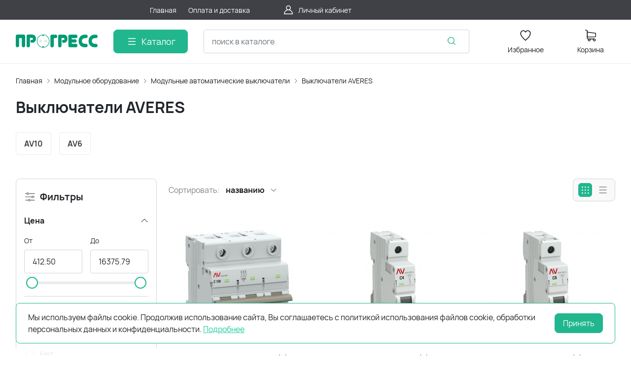

--- FILE ---
content_type: text/html; charset=utf-8
request_url: https://progress-ek.ru/catalog/vyklyuchateli-averes-50572/
body_size: 35259
content:
<!DOCTYPE HTML>
<html  lang="ru">
<head >
<title>Выключатели AVERES</title>
<meta http-equiv="X-UA-Compatible" content="IE=Edge" >
<meta http-equiv="Content-type" content="text/html; Charset=utf-8" >
<meta name="keywords" content="" >
<meta name="description" content="Выключатели AVERES" >
<meta name="viewport" content="width=device-width, initial-scale=1, maximum-scale=1" >


<link  href="/modules/kaptcha/view/css/recaptcha3.css"   rel="stylesheet">
<link type="image/x-icon" href="/storage/favicon/407c5fffac09d6453e8848b80289f0cb.ico"   rel="shortcut icon">
<link  href="/templates/amazing/resource/css/custom.css"   rel="stylesheet">
<link type="font/woff2" href="/templates/amazing/resource/css/fonts/Manrope-Bold.woff2"   rel="preload" as="font" crossorigin="anonymous">
<link type="font/woff2" href="/templates/amazing/resource/css/fonts/Manrope-Regular.woff2"   rel="preload" as="font" crossorigin="anonymous">
<link  href="/templates/amazing/resource/css/bootstrap.css"   rel="stylesheet">
<link  href="/templates/amazing/resource/css/swiper.css"   rel="stylesheet">
<link  href="/templates/amazing/resource/css/nouislider.css"   rel="stylesheet">
<link  href="/templates/amazing/resource/css/main.css"   rel="stylesheet">
<link  href="/templates/amazing/resource/css/skeleton.css"   rel="stylesheet">
<link  href="/modules/users/view/css/verification.css"   rel="stylesheet">
<link  href="/modules/evmsg/view/css/noty.css"   rel="stylesheet">
<link  href="https://progress-ek.ru/catalog/vyklyuchateli-averes-50572/"   rel="canonical">

<script>
    window.global = {"mapParams":{"map_type":"yandex","yandexJsApiGeocoder":""},"baseLang":"ru","lang":"ru","folder":"","telephonyOffsetBottom":"0","evmsg_cfg":{"enabled":1,"installed":true,"site_id":"1","name":"Всплывающие уведомления, базовый модуль","description":"Дополнительно отображает уведомления о добавлении товара в корзину.","version":"1.0.3.1","author":"ev-lab.ru","lastupdate":1619670915,"deactivated":null,"show_addtocart":1,"theme":"metroui","carttime":"1500","closetime":"5000"},"reCaptchaV3SiteKey":"6LcdYQwjAAAAADe6_4C2cEXX5vxR9WUOS87GZEmk","compareProducts":[],"favoriteProducts":[],"cartProducts":[]};
</script>

<script  src="/resource/js/core6/rs.jscore.js"></script>
<script  src="/resource/js/corelang.js"></script>
<script  src="https://www.google.com/recaptcha/api.js?render=6LcdYQwjAAAAADe6_4C2cEXX5vxR9WUOS87GZEmk"></script>
<script  src="/modules/kaptcha/view/js/recaptcha3.js"></script>
<script  src="/resource/js/core6/rsplugins/ajaxpaginator.js"></script>
<script  src="/modules/catalog/view/js/rscomponent/listproducts.js"></script>
<script  src="/templates/amazing/resource/js/libs/swiper.min.js"></script>
<script  src="/templates/amazing/resource/js/libs/nouislider.min.js"></script>
<script  src="/templates/amazing/resource/js/libs/bootstrap.min.js"></script>
<script  src="/templates/amazing/resource/js/libs/autocomplete.min.js"></script>
<script  src="/templates/amazing/resource/js/libs/wnumb.min.js"></script>
<script  src="/templates/amazing/resource/js/libs/loading-attribute-polyfill.min.js"></script>
<script  src="/resource/js/core6/rsplugins/scroller.js"></script>
<script  src="/resource/js/core6/rsplugins/modal.js"></script>
<script  src="/resource/js/core6/rsplugins/cookie.js"></script>
<script  src="/resource/js/core6/rsplugins/toast.js"></script>
<script  src="/resource/js/core6/rsplugins/opendialog.js"></script>
<script  src="/templates/amazing/resource/js/rscomponent/theme.js"></script>
<script  src="/modules/users/view/js/rscomponent/verification.js"></script>
<script  src="/modules/catalog/view/js/rscomponent/changeoffer.js"></script>
<script  src="/modules/catalog/view/js/rscomponent/offerspreview.js"></script>
<script  src="/modules/catalog/view/js/rscomponent/searchline.js"></script>
<script  src="/modules/catalog/view/js/rscomponent/favorite.js"></script>
<script  src="/modules/shop/view/js/selectaddresschange.js"></script>
<script  src="/modules/shop/view/js/rscomponent/selectcity.js"></script>
<script  src="/modules/shop/view/js/rscomponent/cart.js"></script>
<script  src="/modules/catalog/view/js/rscomponent/category.js"></script>
<script  src="/modules/catalog/view/js/rscomponent/sidefilters.js"></script>
<script  src="/modules/emailsubscribe/view/js/rscomponent/emailsubscribe.js"></script>
<script  src="/templates/amazing/resource/js/rscomponent/cookiepolicy.js"></script>
<script  src="/modules/evmsg/view/js/noty.min.js"></script>
<script  src="/modules/evmsg/view/js/msg-noty.js?v=2"></script>

<script type="application/ld+json">{"@context":"https://schema.org","@type":"BreadcrumbList","itemListElement":[{"@type":"ListItem","position":1,"name":"Главная","item":"https://progress-ek.ru/"},{"@type":"ListItem","position":2,"name":"Модульное оборудование","item":"https://progress-ek.ru/catalog/modulnoe-oborudovanie-13406/"},{"@type":"ListItem","position":3,"name":"Модульные автоматические выключатели","item":"https://progress-ek.ru/catalog/modulnye-avtomaticheskie-vyklyuchateli-9223/"},{"@type":"ListItem","position":4,"name":"Выключатели AVERES","item":"https://progress-ek.ru/catalog/vyklyuchateli-averes-50572/"}]}</script><script type="application/ld+json">{"@context":"https://schema.org/","@type":"Product","name":"Выключатели AVERES","offers":{"@type":"AggregateOffer","highPrice":16375,"lowPrice":412,"priceCurrency":"RUB","offerCount":152}}</script>
<style>:root {
--theme-primary: #21b68e;
--theme-primary-dark: #1da07d;
--theme-primary-light: #25cc9f;
--theme-primary-very-light: #ecfcf7;
--theme-primary-border: #abf0dd;
--theme-primary-btn-text: #ffffff;
--theme-link: #25cc9f;
--theme-link-hover: #21b68e;

--theme-menubar-bg: #404147;
--theme-menubar-link: #ffffff;

--theme-footer-bg: #333333;
--theme-subfooter-bg: #1b1b1f;
--theme-footer-link: #ffffff;
--theme-footer-text: #ffffff;
}</style>
</head>
<body class=" container_large" data-sticky-header="sticky_up" >
    

        <header class="head">            <div class="head__inner" >
            
                            
        
        
        <div class="head-bar">
    <div class="container">
                
    <div class="row g-4 align-items-center" >                            
        
        
                
    <div class="col-2" >                            
        
        
        

    </div>
        
    <div class="col-auto" >                            
        
        
        

    </div>
        
    <div class="d-flex col col-xl-3 justify-content-center d-flex" >                            
        
        
                        <ul class="head-bar__menu">
                                <li>
                <a class="head-bar__link" href="/" >
                    <span>Главная</span>
                                    </a>
                            </li>
                                <li>
                <a class="head-bar__link" href="/payment/" >
                    <span>Оплата и доставка</span>
                                    </a>
                            </li>
            </ul>

    

    </div>
        
    <div class="col-2 col-lg-2" >                            
        
        
                        <a href="#" class="head-bar__link" data-bs-toggle="dropdown" data-bs-reference="parent">
        <svg width="24" height="24" viewBox="0 0 24 24" fill="none" xmlns="http://www.w3.org/2000/svg">
            <path d="M18.364 13.9275C17.3671 12.9306 16.1774 12.1969 14.8791 11.76C16.0764 10.8752 16.8543 9.45393 16.8543 7.85428C16.8543 5.17762 14.6767 3 12 3C9.32332 3 7.1457 5.17762 7.1457 7.85428C7.1457 9.45396 7.92364 10.8752 9.12089 11.76C7.82264 12.1968 6.63295 12.9306 5.63602 13.9275C3.93618 15.6274 3 17.8875 3 20.2915C3 20.6828 3.31722 21 3.70854 21H20.2915C20.6828 21 21 20.6828 21 20.2915C21 17.8875 20.0639 15.6274 18.364 13.9275ZM8.56285 7.85428C8.56285 5.959 10.1047 4.41712 12.0001 4.41712C13.8954 4.41712 15.4373 5.959 15.4373 7.85428C15.4373 9.74956 13.8954 11.2914 12.0001 11.2914C10.1047 11.2915 8.56285 9.74956 8.56285 7.85428ZM4.44995 19.5829C4.80834 15.7326 8.05769 12.7086 12 12.7086C15.9423 12.7086 19.1917 15.7326 19.5501 19.5829H4.44995Z" />
        </svg>
        <span class="ms-2">Личный кабинет</span>
    </a>
    <ul class="dropdown-menu head-bar__dropdown dropdown-menu-end">
        <li><a class="dropdown-item rs-in-dialog" href="/auth/?referer=%252Fcatalog%252Fvyklyuchateli-averes-50572%252F">Вход</a></li>
        <li><a class="dropdown-item rs-in-dialog" href="/register/?referer=%252Fcatalog%252Fvyklyuchateli-averes-50572%252F">Регистрация</a></li>
    </ul>

    

    </div>


    </div>

    </div>
</div><div class="head-main">
    <div class="container">
                
    <div class="row gx-3 gy-2 gx-xl-5 align-items-center" >                            
        
        
                
    <div class="col-sm-auto head-logo me-xxl-6" >                            
        
        
                        <div class="text-center">
        <a href="/">
            <img style = "height:59px;!important" class="logo logo_without-desc"
                 src="/storage/system/original/107069f08421eca817b09eeaa176e246.svg" alt="progress-ek.ru"
                    >
        </a>
            </div>

            <div class="ms-4 d-lg-none d-flex">
            <a class="head-mob-link" href="tel:+739120501062880774">
        <img src="/templates/amazing/resource/img/icons/phone-head.svg" alt="Позвонить">
    </a>
    </div>
    

    </div>
        
    <div class="col-auto d-none d-lg-block" >                            
        
        
                        <button type="button" class="btn btn-primary primary-svg head-catalog-btn dropdown-catalog-btn rs-catalog-show">
        <svg width="24" height="24" viewBox="0 0 24 24" xmlns="http://www.w3.org/2000/svg">
            <path fill-rule="evenodd" clip-rule="evenodd"
                  d="M4.75 6C4.75 5.58579 5.08579 5.25 5.5 5.25H19.5C19.9142 5.25 20.25 5.58579 20.25 6C20.25 6.41421 19.9142 6.75 19.5 6.75H5.5C5.08579 6.75 4.75 6.41421 4.75 6ZM4.75 12C4.75 11.5858 5.08579 11.25 5.5 11.25H19.5C19.9142 11.25 20.25 11.5858 20.25 12C20.25 12.4142 19.9142 12.75 19.5 12.75H5.5C5.08579 12.75 4.75 12.4142 4.75 12ZM4.75 18C4.75 17.5858 5.08579 17.25 5.5 17.25H19.5C19.9142 17.25 20.25 17.5858 20.25 18C20.25 18.4142 19.9142 18.75 19.5 18.75H5.5C5.08579 18.75 4.75 18.4142 4.75 18Z"/>
        </svg>
        <span class="ms-2 d-none d-xl-block">Каталог</span>
    </button>

    

    </div>
        
    <div class="d-flex col-12 col-sm align-items-center" >                            
        
        
                    
<form class="head-search rs-search-line" action="/catalog/all/" method="GET">
    <input type="text" class="form-control  rs-autocomplete" placeholder="поиск в каталоге" name="query" value="" autocomplete="off" data-source-url="/catalog-block-searchline/?sldo=ajaxSearchItems&_block_id=3171">
    <div class="head-search__dropdown rs-autocomplete-result"></div>
    <button type="button" class="head-search__clear rs-autocomplete-clear d-none">
        <img src="/templates/amazing/resource/img/icons/close.svg" alt="">
    </button>
    <button class="head-search__btn" type="submit">
        <svg width="24" height="24" viewBox="0 0 24 24" xmlns="http://www.w3.org/2000/svg">
            <path d="M10.8885 4C7.09202 4 4 7.092 4 10.8885C4 14.685 7.09202 17.7771 10.8885 17.7771C12.5475 17.7771 14.0726 17.1894 15.2633 16.2077H15.2703L18.8604 19.8048C19.1207 20.0651 19.5444 20.0651 19.8048 19.8048C20.0651 19.5444 20.0651 19.1276 19.8048 18.8673L16.2008 15.2703C16.2019 15.2681 16.1997 15.2647 16.2008 15.2634C17.1825 14.0727 17.7771 12.5476 17.7771 10.8886C17.7771 7.09207 14.6851 4.00007 10.8885 4.00007L10.8885 4ZM10.8885 5.33327C13.9645 5.33327 16.4438 7.81256 16.4438 10.8885C16.4438 13.9645 13.9645 16.4438 10.8885 16.4438C7.81258 16.4438 5.33327 13.9645 5.33327 10.8885C5.33327 7.81256 7.81258 5.33327 10.8885 5.33327Z"/>
        </svg>
    </button>
</form>
            <a role="button" data-id="offcanvas-menu" data-extra-class="offcanvas-multilevel" class="head-menu d-lg-none offcanvas-open"
   data-load-url="/category/?referer=%2Fcatalog%2Fvyklyuchateli-averes-50572%2F">
    <svg width="24" height="24" viewBox="0 0 24 24" xmlns="http://www.w3.org/2000/svg">
        <path fill-rule="evenodd" clip-rule="evenodd"
              d="M4.75 6C4.75 5.58579 5.08579 5.25 5.5 5.25H19.5C19.9142 5.25 20.25 5.58579 20.25 6C20.25 6.41421 19.9142 6.75 19.5 6.75H5.5C5.08579 6.75 4.75 6.41421 4.75 6ZM4.75 12C4.75 11.5858 5.08579 11.25 5.5 11.25H19.5C19.9142 11.25 20.25 11.5858 20.25 12C20.25 12.4142 19.9142 12.75 19.5 12.75H5.5C5.08579 12.75 4.75 12.4142 4.75 12ZM4.75 18C4.75 17.5858 5.08579 17.25 5.5 17.25H19.5C19.9142 17.25 20.25 17.5858 20.25 18C20.25 18.4142 19.9142 18.75 19.5 18.75H5.5C5.08579 18.75 4.75 18.4142 4.75 18Z"/>
    </svg>
</a>
    

    </div>
        
    <div class="col-auto d-none d-lg-block" >                            
        
        
                    
    

    </div>
        
    <div class="col-auto d-none d-lg-block" >                            
        
        
                        
    <a class="head-icon-link rs-favorite-block"
       href="/favorite/" data-favorite-url="/favorite/">
        <span class="position-relative">
            <svg width="24" height="24" viewBox="0 0 24 24" xmlns="http://www.w3.org/2000/svg">
                <path d="M16.5753 1.5C14.7876 1.5 13.1142 2.34796 12 3.76871C10.8858 2.34791 9.2124 1.5 7.42468 1.5C4.15782 1.5 1.5 4.28439 1.5 7.70694C1.5 10.3869 3.02538 13.4868 6.03369 16.9203C8.34882 19.5627 10.8673 21.6086 11.584 22.1727L11.9999 22.5L12.4157 22.1727C13.1324 21.6086 15.651 19.5628 17.9662 16.9204C20.9746 13.4869 22.5 10.387 22.5 7.70694C22.5 4.28439 19.8422 1.5 16.5753 1.5ZM16.9461 15.9395C15.0419 18.1128 12.9931 19.8697 11.9999 20.6794C11.0066 19.8697 8.958 18.1128 7.05374 15.9394C4.32628 12.8264 2.88462 9.97966 2.88462 7.70694C2.88462 5.08429 4.92129 2.95058 7.42468 2.95058C9.07209 2.95058 10.5932 3.89123 11.3945 5.40549L12 6.54981L12.6055 5.40549C13.4067 3.89128 14.9279 2.95058 16.5753 2.95058C19.0787 2.95058 21.1154 5.08424 21.1154 7.70694C21.1154 9.97975 19.6737 12.8265 16.9461 15.9395Z"/>
            </svg>
            <span class="label-count rs-favorite-items-count">0</span>
        </span>
        <div class="mt-2">Избранное</div>
    </a>

    

    </div>
        
    <div class="col-auto d-none d-lg-block" >                            
        
        
                    


    <a class="cart head-icon-link  rs-cart-block "
       id="rs-cart"
       data-redirect="/cart/">
        <span class="position-relative cart-icon-block">
            <svg width="24" height="24" viewBox="0 0 24 24" xmlns="http://www.w3.org/2000/svg">
                <path d="M7.27003 15.5874H20.3143C21.7934 15.5874 23 14.3807 23 12.9016V7.41341C23 7.40855 23 7.39881 23 7.39395C23 7.37935 23 7.36962 23 7.35503C23 7.3453 23 7.33556 22.9951 7.32583C22.9951 7.3161 22.9903 7.30151 22.9903 7.29178C22.9903 7.28204 22.9854 7.27231 22.9854 7.26258C22.9805 7.25285 22.9805 7.24312 22.9757 7.22852C22.9708 7.21879 22.9708 7.20906 22.9659 7.19933C22.9611 7.1896 22.9611 7.17987 22.9562 7.17014C22.9513 7.16041 22.9465 7.15068 22.9416 7.13608C22.9368 7.12635 22.9319 7.11662 22.927 7.11175C22.9222 7.10202 22.9173 7.09229 22.9124 7.08256C22.9076 7.07283 22.9027 7.06797 22.8978 7.05823C22.893 7.0485 22.8832 7.03877 22.8784 7.02904C22.8735 7.01931 22.8686 7.01445 22.8589 7.00471C22.854 6.99498 22.8443 6.99012 22.8394 6.98039C22.8346 6.97066 22.8248 6.96579 22.82 6.95606C22.8151 6.94633 22.8054 6.94146 22.8005 6.9366C22.7908 6.92687 22.7859 6.922 22.7762 6.91227C22.7665 6.90741 22.7616 6.89768 22.7519 6.89281C22.7421 6.88794 22.7324 6.87821 22.7227 6.87335C22.7129 6.86848 22.7081 6.86362 22.6983 6.85875C22.6886 6.85389 22.6789 6.84902 22.6692 6.83929C22.6594 6.83442 22.6497 6.82956 22.64 6.82469C22.6302 6.81983 22.6205 6.81496 22.6108 6.8101C22.601 6.80523 22.5913 6.80037 22.5816 6.7955C22.5718 6.79064 22.5621 6.79063 22.5524 6.78577C22.5427 6.7809 22.5281 6.77604 22.5183 6.77604C22.5086 6.77604 22.4989 6.77117 22.494 6.77117C22.4794 6.76631 22.4697 6.76631 22.4551 6.76631C22.4502 6.76631 22.4453 6.76144 22.4356 6.76144L5.90284 4.47955V2.17333C5.90284 2.149 5.90284 2.12468 5.89798 2.10522C5.89798 2.10035 5.89798 2.09548 5.89311 2.08575C5.89311 2.07116 5.88825 2.05656 5.88825 2.04196C5.88338 2.02737 5.88338 2.01764 5.87852 2.00304C5.87852 1.99331 5.87365 1.98844 5.87365 1.97871C5.86879 1.96412 5.86392 1.94952 5.85905 1.93492C5.85905 1.93006 5.85419 1.92033 5.85419 1.91546C5.84932 1.90087 5.84446 1.89114 5.83473 1.87654C5.82986 1.87167 5.82986 1.86194 5.825 1.85708C5.82013 1.84735 5.81527 1.83762 5.80553 1.82789C5.80067 1.81815 5.7958 1.81329 5.79094 1.80356C5.78607 1.79383 5.78121 1.78896 5.77634 1.77923C5.77148 1.7695 5.76175 1.75977 5.75688 1.75004C5.75202 1.74517 5.74715 1.74031 5.74228 1.73544C5.73255 1.72571 5.72282 1.71598 5.71309 1.70625C5.70823 1.70138 5.70336 1.69652 5.69849 1.69165C5.68876 1.68192 5.67903 1.67219 5.66444 1.66246C5.65957 1.65759 5.64984 1.65273 5.64498 1.64786C5.63524 1.63813 5.62551 1.63327 5.61578 1.62354C5.60119 1.61381 5.58659 1.60407 5.57686 1.59921C5.57199 1.59434 5.56713 1.59434 5.56226 1.58948C5.5428 1.57975 5.51847 1.57002 5.49901 1.56029L1.91318 0.0519994C1.57747 -0.0890984 1.1931 0.0665957 1.052 0.402311C0.910902 0.738027 1.0666 1.1224 1.40231 1.26349L4.58431 2.60636V5.58401V6.05595V9.67584V12.9114V16.9983C4.58431 18.3607 5.60605 19.4894 6.92459 19.6597C6.68618 20.0587 6.54508 20.5258 6.54508 21.022C6.54508 22.4865 7.73711 23.6737 9.19675 23.6737C10.6564 23.6737 11.8484 22.4817 11.8484 21.022C11.8484 20.5355 11.717 20.0733 11.4835 19.6841H17.3901C17.1566 20.0782 17.0252 20.5355 17.0252 21.022C17.0252 22.4865 18.2173 23.6737 19.6769 23.6737C21.1365 23.6737 22.3286 22.4817 22.3286 21.022C22.3286 19.5624 21.1365 18.3704 19.6769 18.3704H7.27003C6.51102 18.3704 5.89798 17.7525 5.89798 16.9983V15.2176C6.29694 15.4511 6.76889 15.5874 7.27003 15.5874ZM10.5396 21.0172C10.5396 21.7567 9.93629 22.3552 9.20161 22.3552C8.46693 22.3552 7.86362 21.7519 7.86362 21.0172C7.86362 20.2825 8.46693 19.6792 9.20161 19.6792C9.93629 19.6792 10.5396 20.2776 10.5396 21.0172ZM21.0198 21.0172C21.0198 21.7567 20.4165 22.3552 19.6818 22.3552C18.9471 22.3552 18.3438 21.7519 18.3438 21.0172C18.3438 20.2825 18.9471 19.6792 19.6818 19.6792C20.4165 19.6792 21.0198 20.2776 21.0198 21.0172ZM20.3143 14.2737H7.27003C6.51102 14.2737 5.89798 13.6558 5.89798 12.9016V9.66611V6.04622V5.80295L21.6863 7.9778V12.8968C21.6863 13.6606 21.0684 14.2737 20.3143 14.2737Z"/>
            </svg>
            <span class="label-count rs-cart-items-count">0</span>
        </span>
        <div class="mt-2">
            <span class="cart__price rs-cart-items-price">0  ₽</span>
            <span class="cart__empty-text">Корзина</span>
        </div>
    </a>

    

    </div>


    </div>

    </div>
</div><div class="head-dropdown-catalog">
    <div class="container">
                
                                
        
        
                
                                
        
        
                    

    <div class="row g-3">
        <div class="col-auto">
            <div class="head-dropdown-catalog__categories py-xl-6 py-4">
                                                        <a href="/catalog/modulnoe-oborudovanie-13406/" class="head-dropdown-catalog__category" data-target="dropdown-subcat-1" >
                                                <span class="ms-3">Модульное оборудование</span>
                    </a>
                                                        <a href="/catalog/silovoe-oborudovanie-59680/" class="head-dropdown-catalog__category" data-target="dropdown-subcat-2" >
                                                <span class="ms-3">Силовое оборудование</span>
                    </a>
                                                        <a href="/catalog/kommutacionnoe-oborudovanie-i-avtomatizaciya-30896/" class="head-dropdown-catalog__category" data-target="dropdown-subcat-3" >
                                                <span class="ms-3">Коммутационное оборудование и автоматизация</span>
                    </a>
                                                        <a href="/catalog/svetotehnika-upravlenie-osvescheniem-13676/" class="head-dropdown-catalog__category" data-target="dropdown-subcat-4" >
                                                <span class="ms-3">Светотехника, управление освещением</span>
                    </a>
                                                        <a href="/catalog/korpusa-elektroschitov-i-aksessuary-5611/" class="head-dropdown-catalog__category" data-target="dropdown-subcat-5" >
                                                <span class="ms-3">Корпуса электрощитов и аксессуары</span>
                    </a>
                                                        <a href="/catalog/montazhnoe-oborudovanie-krepezh-18946/" class="head-dropdown-catalog__category" data-target="dropdown-subcat-6" >
                                                <span class="ms-3">Монтажное оборудование, крепеж</span>
                    </a>
                                                        <a href="/catalog/elektroustanovochnye-izdeliya-i-udliniteli-41316/" class="head-dropdown-catalog__category" data-target="dropdown-subcat-7" >
                                                <span class="ms-3">Электроустановочные изделия и удлинители</span>
                    </a>
                                                        <a href="/catalog/izmeritelnoe-oborudovanie-979/" class="head-dropdown-catalog__category" data-target="dropdown-subcat-8" >
                                                <span class="ms-3">Измерительное оборудование</span>
                    </a>
                                                        <a href="/catalog/kabelnaya-produkciya-i-mufty-44591/" class="head-dropdown-catalog__category" data-target="dropdown-subcat-9" >
                                                <span class="ms-3">Кабельная продукция и муфты</span>
                    </a>
                                                        <a href="/catalog/kabelenesuschie-sistemy-27916/" class="head-dropdown-catalog__category" data-target="dropdown-subcat-10" >
                                                <span class="ms-3">Кабеленесущие системы</span>
                    </a>
                                                        <a href="/catalog/teplye-poly-50103/" class="head-dropdown-catalog__category" data-target="dropdown-subcat-11" >
                                                <span class="ms-3">Теплые полы</span>
                    </a>
                                                        <a href="/catalog/kompensaciya-reaktivnoy-moschnosti-26334/" class="head-dropdown-catalog__category" data-target="dropdown-subcat-12" >
                                                <span class="ms-3">Компенсация реактивной мощности</span>
                    </a>
                                                        <a href="/catalog/molniezaschita-i-zazemlenie-3421/" class="head-dropdown-catalog__category" data-target="dropdown-subcat-13" >
                                                <span class="ms-3">Молниезащита и заземление</span>
                    </a>
                                                        <a href="/catalog/lotok-metallicheskiy-15288/" class="head-dropdown-catalog__category" data-target="dropdown-subcat-14" >
                                                <span class="ms-3">Лоток металлический</span>
                    </a>
                                                        <a href="/catalog/instrument-51503/" class="head-dropdown-catalog__category" data-target="dropdown-subcat-15" >
                                                <span class="ms-3">Инструмент</span>
                    </a>
                                                        <a href="/catalog/armatura-sip-56289/" class="head-dropdown-catalog__category" data-target="dropdown-subcat-16" >
                                                <span class="ms-3">Арматура СИП</span>
                    </a>
                                                        <a href="/catalog/umnyy-dom-54673/" class="head-dropdown-catalog__category" data-target="dropdown-subcat-17" >
                                                <span class="ms-3">Умный дом</span>
                    </a>
                                                        <a href="/catalog/avtomaticheskiy-vvod-rezerva-38240/" class="head-dropdown-catalog__category" data-target="dropdown-subcat-18" >
                                                <span class="ms-3">Автоматический ввод резерва</span>
                    </a>
                            </div>
        </div>
        <div class="col">
            <div class="py-xl-6 py-4">
                                    <div class="head-dropdown-catalog__subcat d-block px-3" id="dropdown-subcat-0">
    <div class="mb-4">
        <img src="/templates/amazing/resource/img/icons/arrow-left.svg" alt="" class="me-2">
        <span>Выберите интересующую вас категорию</span>
    </div>
    <div>
            <div class="skeleton-block">
            <img src="/templates/amazing/resource/img/skeleton/skeleton-banner-catalog.svg" alt="Баннер">
        </div>
    </div>
</div>
            <div class="head-dropdown-catalog__subcat" id="dropdown-subcat-1">
            <div class="row g-5 row-cols-xl-3 row-cols-2">
                                                        <div>
                        <a href="/catalog/modulnye-avtomaticheskie-vyklyuchateli-9223/" class="head-catalog-category" >Модульные автоматические выключатели</a>
                                                    <ul class="head-catalog-subcategories">
                                                                                                        <li><a  href="/catalog/vyklyuchateli-schneider-electric-50465/">
                                            Выключатели Schneider Electric
                                        </a>
                                    </li>
                                                                                                        <li><a  href="/catalog/vyklyuchateli-va-47-100-34996/">
                                            Выключатели ВА 47-100
                                        </a>
                                    </li>
                                                                                                        <li><a  href="/catalog/vyklyuchateli-va-47-29-ekf-57765/">
                                            Выключатели ВА 47-29 EKF
                                        </a>
                                    </li>
                                                                                                        <li><a  href="/catalog/vyklyuchateli-va-47-29-tdm-41000/">
                                            Выключатели ВА 47-29 TDM
                                        </a>
                                    </li>
                                                                                                        <li><a  href="/catalog/vyklyuchateli-va-47-63-ekf-5118/">
                                            Выключатели ВА 47-63 EKF
                                        </a>
                                    </li>
                                                                                                        <li><a  href="/catalog/vyklyuchateli-va-47-125-46398/">
                                            Выключатели ВА 47-125
                                        </a>
                                    </li>
                                                                                                        <li><a  href="/catalog/vyklyuchateli-averes-50572/">
                                            Выключатели AVERES
                                        </a>
                                    </li>
                                                                                                        <li><a  href="/catalog/vyklyuchateli-bez-teplovogo-rascepitelya-47862/">
                                            Выключатели без теплового расцепителя
                                        </a>
                                    </li>
                                                            </ul>
                                            </div>
                                                        <div>
                        <a href="/catalog/vyklyuchateli-nagruzki-rubilniki-pereklyuchateli-20753/" class="head-catalog-category" >Выключатели нагрузки, рубильники, переключатели</a>
                                                    <ul class="head-catalog-subcategories">
                                                                                                        <li><a  href="/catalog/vyklyuchateli-nagruzki-vn-avn-51321/">
                                            Выключатели нагрузки ВН, AVN
                                        </a>
                                    </li>
                                                                                                        <li><a  href="/catalog/modulnye-rubilniki-58090/">
                                            Модульные рубильники
                                        </a>
                                    </li>
                                                                                                        <li><a  href="/catalog/trehpozicionnye-pereklyuchateli-46531/">
                                            Трехпозиционные переключатели
                                        </a>
                                    </li>
                                                            </ul>
                                            </div>
                                                        <div>
                        <a href="/catalog/dif-avtomaty-5770/" class="head-catalog-category" >ДИФ-автоматы</a>
                                                    <ul class="head-catalog-subcategories">
                                                                                                        <li><a  href="/catalog/dif-avtomaty-avdt-elektron-i-el-meh-60931/">
                                            Диф-автоматы АВДТ электрон. и эл-мех.
                                        </a>
                                    </li>
                                                                                                        <li><a  href="/catalog/dif-avtomaty-ad-na-30ma-29722/">
                                            Диф-автоматы АД на 30мА
                                        </a>
                                    </li>
                                                                                                        <li><a  href="/catalog/dif-avtomaty-ad-na-100ma-58826/">
                                            Диф-автоматы АД на 100мА
                                        </a>
                                    </li>
                                                                                                        <li><a  href="/catalog/dif-avtomaty-ad-na-10ma-42723/">
                                            Диф-автоматы АД на 10мА
                                        </a>
                                    </li>
                                                                                                        <li><a  href="/catalog/dif-avtomaty-ad-na-300ma-9471/">
                                            Диф-автоматы АД на 300мА
                                        </a>
                                    </li>
                                                                                                        <li><a  href="/catalog/dif-avtomaiy-averes-23341/">
                                            Диф-автомаиы AVERES
                                        </a>
                                    </li>
                                                            </ul>
                                            </div>
                                                        <div>
                        <a href="/catalog/uzip-serii-opv-ops-39642/" class="head-catalog-category" >УЗИП серии ОПВ, ОПС</a>
                                                    <ul class="head-catalog-subcategories">
                                                                                                        <li><a  href="/catalog/opv-59833/">
                                            ОПВ
                                        </a>
                                    </li>
                                                                                                        <li><a  href="/catalog/ops-62959/">
                                            ОПС
                                        </a>
                                    </li>
                                                                                                        <li><a  href="/catalog/uzip-9908/">
                                            УЗИП
                                        </a>
                                    </li>
                                                            </ul>
                                            </div>
                                                        <div>
                        <a href="/catalog/uzo-22283/" class="head-catalog-category" >УЗО</a>
                                                    <ul class="head-catalog-subcategories">
                                                                                                        <li><a  href="/catalog/uzo-tok-utechki-10-ma-22417/">
                                            УЗО ток утечки 10 мА
                                        </a>
                                    </li>
                                                                                                        <li><a  href="/catalog/uzo-tok-utechki-100-ma-32646/">
                                            УЗО ток утечки 100 мА
                                        </a>
                                    </li>
                                                                                                        <li><a  href="/catalog/uzo-tok-utechki-30-ma-1319/">
                                            УЗО ток утечки 30 мА
                                        </a>
                                    </li>
                                                                                                        <li><a  href="/catalog/uzo-tok-utechki-300-ma-34510/">
                                            УЗО ток утечки 300 мА
                                        </a>
                                    </li>
                                                                                                        <li><a  href="/catalog/uzo-averes-65315/">
                                            УЗО AVERES
                                        </a>
                                    </li>
                                                            </ul>
                                            </div>
                                                        <div>
                        <a href="/catalog/dopolnitelnye-ustroystva-na-din-reyku-7293/" class="head-catalog-category" >Дополнительные устройства на DIN-рейку</a>
                                            </div>
                                                        <div>
                        <a href="/catalog/uzdp-49131/" class="head-catalog-category" >УЗДП</a>
                                            </div>
                            </div>
        </div>
                <div class="head-dropdown-catalog__subcat" id="dropdown-subcat-2">
            <div class="row g-5 row-cols-xl-3 row-cols-2">
                                                        <div>
                        <a href="/catalog/avtomaty-silovye-26495/" class="head-catalog-category" >Автоматы силовые</a>
                                                    <ul class="head-catalog-subcategories">
                                                                                                        <li><a  href="/catalog/vyklyuchateli-va-45-61273/">
                                            Выключатели ВА 45
                                        </a>
                                    </li>
                                                                                                        <li><a  href="/catalog/vyklyuchateli-va-88-33348/">
                                            Выключатели ВА 88
                                        </a>
                                    </li>
                                                                                                        <li><a  href="/catalog/vyklyuchateli-va-99-13304/">
                                            Выключатели ВА 99
                                        </a>
                                    </li>
                                                                                                        <li><a  href="/catalog/dopolnitelnye-ustroystva-40727/">
                                            Дополнительные устройства
                                        </a>
                                    </li>
                                                                                                        <li><a  href="/catalog/vyklyuchateli-va-99m-33357/">
                                            Выключатели ВА 99М
                                        </a>
                                    </li>
                                                                                                        <li><a  href="/catalog/vyklyuchateli-va-99ml-ls-57802/">
                                            Выключатели ВА 99ML, LS
                                        </a>
                                    </li>
                                                                                                        <li><a  href="/catalog/vyklyuchateli-va-99s-16087/">
                                            Выключатели ВА 99С
                                        </a>
                                    </li>
                                                                                                        <li><a  href="/catalog/vyklyuchateli-nagruzki-vn-99-12688/">
                                            Выключатели нагрузки ВН 99
                                        </a>
                                    </li>
                                                                                                        <li><a  href="/catalog/vyklyuchateli-va-87-58099/">
                                            Выключатели ВА 87
                                        </a>
                                    </li>
                                                                                                        <li><a  href="/catalog/vyklyuchateli-av-power-i-dop-ustroystva-3310/">
                                            Выключатели AV POWER и доп.устройства
                                        </a>
                                    </li>
                                                            </ul>
                                            </div>
                                                        <div>
                        <a href="/catalog/plavkie-vstavki-ppn-56801/" class="head-catalog-category" >Плавкие вставки ППН</a>
                                                    <ul class="head-catalog-subcategories">
                                                                                                        <li><a  href="/catalog/ppn-33-gabarit-0-14330/">
                                            ППН-33 габарит 0
                                        </a>
                                    </li>
                                                                                                        <li><a  href="/catalog/ppn-33-gabarit-00-00s-44989/">
                                            ППН-33 габарит 00, 00С
                                        </a>
                                    </li>
                                                                                                        <li><a  href="/catalog/ppn-35-gabarit-1-52119/">
                                            ППН-35 габарит 1
                                        </a>
                                    </li>
                                                                                                        <li><a  href="/catalog/ppn-37-gabarit-2-51671/">
                                            ППН-37 габарит 2
                                        </a>
                                    </li>
                                                                                                        <li><a  href="/catalog/ppn-39-gabarit-3-13151/">
                                            ППН-39 габарит 3
                                        </a>
                                    </li>
                                                                                                        <li><a  href="/catalog/ruchka-dlya-sema-ppn-37707/">
                                            Ручка для съема ППН
                                        </a>
                                    </li>
                                                                                                        <li><a  href="/catalog/ppn-41-gabarit-4-3871/">
                                            ППН-41 габарит 4
                                        </a>
                                    </li>
                                                            </ul>
                                            </div>
                                                        <div>
                        <a href="/catalog/silovye-razemy-56825/" class="head-catalog-category" >Силовые разъемы</a>
                                                    <ul class="head-catalog-subcategories">
                                                                                                        <li><a  href="/catalog/vilki-perenosnye-29612/">
                                            Вилки переносные
                                        </a>
                                    </li>
                                                                                                        <li><a  href="/catalog/vilki-stacionarnye-32285/">
                                            Вилки стационарные
                                        </a>
                                    </li>
                                                                                                        <li><a  href="/catalog/rozetki-stacionarnye-9472/">
                                            Розетки стационарные
                                        </a>
                                    </li>
                                                                                                        <li><a  href="/catalog/rozetki-perenosnye-15735/">
                                            Розетки переносные
                                        </a>
                                    </li>
                                                                                                        <li><a  href="/catalog/razemy-dlya-plit-54590/">
                                            Разъемы для плит
                                        </a>
                                    </li>
                                                                                                        <li><a  href="/catalog/razemy-kauchukovye-8004/">
                                            Разъемы каучуковые
                                        </a>
                                    </li>
                                                            </ul>
                                            </div>
                                                        <div>
                        <a href="/catalog/shinnye-sistemy-63466/" class="head-catalog-category" >Шинные системы</a>
                                                    <ul class="head-catalog-subcategories">
                                                                                                        <li><a  href="/catalog/izolyatory-shinnye-quot-lesenka-quot-2578/">
                                            Изоляторы шинные &quot;Лесенка&quot;
                                        </a>
                                    </li>
                                                                                                        <li><a  href="/catalog/izolyatory-shinnye-sm-8164/">
                                            Изоляторы шинные SM
                                        </a>
                                    </li>
                                                                                                        <li><a  href="/catalog/shinnye-terminaly-31653/">
                                            Шинные терминалы
                                        </a>
                                    </li>
                                                                                                        <li><a  href="/catalog/shinnyy-izolyator-34551/">
                                            Шинный изолятор
                                        </a>
                                    </li>
                                                                                                        <li><a  href="/catalog/shiny-silovye-438/">
                                            Шины силовые
                                        </a>
                                    </li>
                                                            </ul>
                                            </div>
                            </div>
        </div>
                <div class="head-dropdown-catalog__subcat" id="dropdown-subcat-3">
            <div class="row g-5 row-cols-xl-3 row-cols-2">
                                                        <div>
                        <a href="/catalog/vyklyuchateli-razediniteli-rubilniki-52653/" class="head-catalog-category" >Выключатели-разъединители, рубильники</a>
                                                    <ul class="head-catalog-subcategories">
                                                                                                        <li><a  href="/catalog/avtomaticheskiy-vvod-rezerva-avr-36869/">
                                            Автоматический ввод резерва (АВР)
                                        </a>
                                    </li>
                                                                                                        <li><a  href="/catalog/vyklyuchateli-razediniteli-vr32-12470/">
                                            Выключатели-разъединители ВР32
                                        </a>
                                    </li>
                                                                                                        <li><a  href="/catalog/vyklyuchateli-razediniteli-vre-uvre-pvr-13504/">
                                            Выключатели-разъединители ВРЭ, УВРЭ, ПВР
                                        </a>
                                    </li>
                                                                                                        <li><a  href="/catalog/rubilniki-vnk-twinblock-powerswitch-13384/">
                                            Рубильники ВНК, TwinBlock, PowerSwitch
                                        </a>
                                    </li>
                                                                                                        <li><a  href="/catalog/rubilniki-re-rps-rpb-rkn-pc-27357/">
                                            Рубильники РЕ, РПС, РПБ, РКН, ПЦ
                                        </a>
                                    </li>
                                                            </ul>
                                            </div>
                                                        <div>
                        <a href="/catalog/knopki-upravleniya-53033/" class="head-catalog-category" >Кнопки управления</a>
                                                    <ul class="head-catalog-subcategories">
                                                                                                        <li><a  href="/catalog/derzhateli-markirovki-6547/">
                                            Держатели маркировки
                                        </a>
                                    </li>
                                                                                                        <li><a  href="/catalog/aksessuary-dlya-knopok-31189/">
                                            Аксессуары для кнопок
                                        </a>
                                    </li>
                                                                                                        <li><a  href="/catalog/knopki-quot-pusk-stop-quot-21233/">
                                            Кнопки &quot;Пуск-Стоп&quot;
                                        </a>
                                    </li>
                                                                                                        <li><a  href="/catalog/knopki-ablf-ablfs-ablfp-49283/">
                                            Кнопки ABLF, ABLFS, ABLFP
                                        </a>
                                    </li>
                                                                                                        <li><a  href="/catalog/knopki-ae-aea-ane-aela-bs-46137/">
                                            Кнопки AE, AEA, ANE, AELA, BS
                                        </a>
                                    </li>
                                                                                                        <li><a  href="/catalog/knopki-ba-40253/">
                                            Кнопки BA
                                        </a>
                                    </li>
                                                                                                        <li><a  href="/catalog/knopki-bw-1938/">
                                            Кнопки BW
                                        </a>
                                    </li>
                                                                                                        <li><a  href="/catalog/knopki-sb7-58610/">
                                            Кнопки SB7
                                        </a>
                                    </li>
                                                                                                        <li><a  href="/catalog/knopki-sw2c-29788/">
                                            Кнопки SW2C
                                        </a>
                                    </li>
                                                                                                        <li><a  href="/catalog/post-knopochnyy-pke-27553/">
                                            Пост кнопочный ПКЕ
                                        </a>
                                    </li>
                                                                                                        <li><a  href="/catalog/posty-knopochnye-4868/">
                                            Посты кнопочные
                                        </a>
                                    </li>
                                                                                                        <li><a  href="/catalog/pult-knopochnyy-pkt-41769/">
                                            Пульт кнопочный ПКТ
                                        </a>
                                    </li>
                                                            </ul>
                                            </div>
                                                        <div>
                        <a href="/catalog/kontaktory-puskateli-apd-i-dop-ustroystva-6492/" class="head-catalog-category" >Контакторы, пускатели, АПД и доп.устройства</a>
                                                    <ul class="head-catalog-subcategories">
                                                                                                        <li><a  href="/catalog/avtomaty-puska-dvigatelya-prk-14066/">
                                            Автоматы пуска двигателя, ПРК
                                        </a>
                                    </li>
                                                                                                        <li><a  href="/catalog/blokirovochnoe-ustroystvo-54384/">
                                            Блокировочное устройство
                                        </a>
                                    </li>
                                                                                                        <li><a  href="/catalog/katushki-upravleniya-40723/">
                                            Катушки управления
                                        </a>
                                    </li>
                                                                                                        <li><a  href="/catalog/kontaktory-v-korpuse-ip54-ip65-58500/">
                                            Контакторы в корпусе IP54, IP65
                                        </a>
                                    </li>
                                                                                                        <li><a  href="/catalog/kontaktory-kte-ktn-22477/">
                                            Контакторы КТЭ, КТН
                                        </a>
                                    </li>
                                                                                                        <li><a  href="/catalog/kontaktory-malogabaritnye-kme-kmn-43692/">
                                            Контакторы малогабаритные КМЭ, КМН
                                        </a>
                                    </li>
                                                                                                        <li><a  href="/catalog/kontaktory-modulnye-km-2595/">
                                            Контакторы модульные КМ
                                        </a>
                                    </li>
                                                                                                        <li><a  href="/catalog/kotaktory-kt-6000-52473/">
                                            Котакторы КТ-6000
                                        </a>
                                    </li>
                                                                                                        <li><a  href="/catalog/pristavki-kontaktornye-33259/">
                                            Приставки контакторные
                                        </a>
                                    </li>
                                                                                                        <li><a  href="/catalog/puskateli-pm-12-39100/">
                                            Пускатели ПМ-12
                                        </a>
                                    </li>
                                                                                                        <li><a  href="/catalog/teplovye-rele-18640/">
                                            Тепловые реле
                                        </a>
                                    </li>
                                                                                                        <li><a  href="/catalog/kme-i-dop-ustroystva-averes-51708/">
                                            КМЭ и доп. устройства AVERES
                                        </a>
                                    </li>
                                                                                                        <li><a  href="/catalog/kontakt-bokovoy-i-montazhnye-napravlyayuschie-33963/">
                                            Контакт боковой и монтажные направляющие
                                        </a>
                                    </li>
                                                                                                        <li><a  href="/catalog/minikontaktory-mke-46313/">
                                            Миниконтакторы МКЭ
                                        </a>
                                    </li>
                                                            </ul>
                                            </div>
                                                        <div>
                        <a href="/catalog/pereklyuchateli-i-vyklyuchateli-36347/" class="head-catalog-category" >Переключатели и выключатели</a>
                                                    <ul class="head-catalog-subcategories">
                                                                                                        <li><a  href="/catalog/vyklyuchatel-knopochnyy-47622/">
                                            Выключатель кнопочный
                                        </a>
                                    </li>
                                                                                                        <li><a  href="/catalog/koncevye-vyklyuchateli-54448/">
                                            Концевые выключатели
                                        </a>
                                    </li>
                                                                                                        <li><a  href="/catalog/paketnye-vyklyuchateli-i-pereklyuchateli-12714/">
                                            Пакетные выключатели и переключатели
                                        </a>
                                    </li>
                                                                                                        <li><a  href="/catalog/pereklyuchateli-anc-22-s-korotkoy-ruchkoy-59161/">
                                            Переключатели ANC-22 с короткой ручкой
                                        </a>
                                    </li>
                                                                                                        <li><a  href="/catalog/pereklyuchateli-ancl-22-s-dlinnoy-ruchkoy-37212/">
                                            Переключатели ANCL-22 с длинной ручкой
                                        </a>
                                    </li>
                                                                                                        <li><a  href="/catalog/pereklyuchateli-bd-as-s-korotkoy-ruchkoy-6745/">
                                            Переключатели BD, AS с короткой ручкой
                                        </a>
                                    </li>
                                                                                                        <li><a  href="/catalog/pereklyuchateli-bg-s-zamkom-18483/">
                                            Переключатели BG с замком
                                        </a>
                                    </li>
                                                                                                        <li><a  href="/catalog/pereklyuchateli-bj-s-dlinnoy-ruchkoy-30945/">
                                            Переключатели BJ с длинной ручкой
                                        </a>
                                    </li>
                                                                                                        <li><a  href="/catalog/pereklyuchateli-sw2c-sb7-ip54-53688/">
                                            Переключатели SW2C, SB7 IP54
                                        </a>
                                    </li>
                                                                                                        <li><a  href="/catalog/pereklyuchateli-kulachkovye-65212/">
                                            Переключатели кулачковые
                                        </a>
                                    </li>
                                                                                                        <li><a  href="/catalog/pereklyuchatel-klavishnyy-58217/">
                                            Переключатель клавишный
                                        </a>
                                    </li>
                                                                                                        <li><a  href="/catalog/pereklyuchatel-tumbler-63496/">
                                            Переключатель-тумблер
                                        </a>
                                    </li>
                                                                                                        <li><a  href="/catalog/putevye-vyklyuchateli-8744/">
                                            Путевые выключатели
                                        </a>
                                    </li>
                                                            </ul>
                                            </div>
                                                        <div>
                        <a href="/catalog/releynaya-avtomatika-i-avtomatizaciya-26057/" class="head-catalog-category" >Релейная автоматика и автоматизация</a>
                                                    <ul class="head-catalog-subcategories">
                                                                                                        <li><a  href="/catalog/preobrazovateli-chastoty-33419/">
                                            Преобразователи частоты
                                        </a>
                                    </li>
                                                                                                        <li><a  href="/catalog/bloki-pitaniya-kontrollery-41568/">
                                            Блоки питания, контроллеры
                                        </a>
                                    </li>
                                                                                                        <li><a  href="/catalog/programmiruemye-ustroystvo-pro-logic-37614/">
                                            Программируемые устройство PRO-Logic
                                        </a>
                                    </li>
                                                                                                        <li><a  href="/catalog/promezhutochnoe-rele-56391/">
                                            Промежуточное реле
                                        </a>
                                    </li>
                                                                                                        <li><a  href="/catalog/rele-vremeni-47596/">
                                            Реле времени
                                        </a>
                                    </li>
                                                                                                        <li><a  href="/catalog/rele-zaschity-dvigatelya-27765/">
                                            Реле защиты двигателя
                                        </a>
                                    </li>
                                                                                                        <li><a  href="/catalog/rele-impulsnoe-7581/">
                                            Реле импульсное
                                        </a>
                                    </li>
                                                                                                        <li><a  href="/catalog/rele-kontrolya-i-vybora-faz-19441/">
                                            Реле контроля и выбора фаз
                                        </a>
                                    </li>
                                                                                                        <li><a  href="/catalog/rele-napryazheniya-13347/">
                                            Реле напряжения
                                        </a>
                                    </li>
                                                                                                        <li><a  href="/catalog/rele-temperatury-6646/">
                                            Реле температуры
                                        </a>
                                    </li>
                                                                                                        <li><a  href="/catalog/rele-i-datchiki-urovnya-33894/">
                                            Реле и датчики уровня
                                        </a>
                                    </li>
                                                                                                        <li><a  href="/catalog/taymery-23609/">
                                            Таймеры
                                        </a>
                                    </li>
                                                                                                        <li><a  href="/catalog/ogranichitel-moschnosti-47046/">
                                            Ограничитель мощности
                                        </a>
                                    </li>
                                                                                                        <li><a  href="/catalog/stabilizatory-napryazheniya-29727/">
                                            Стабилизаторы напряжения
                                        </a>
                                    </li>
                                                                                                        <li><a  href="/catalog/rele-i-preobrazovateli-davleniya-46717/">
                                            Реле и преобразователи давления
                                        </a>
                                    </li>
                                                                                                        <li><a  href="/catalog/beskontaktnye-datchiki-12709/">
                                            Бесконтактные датчики
                                        </a>
                                    </li>
                                                            </ul>
                                            </div>
                                                        <div>
                        <a href="/catalog/svetosignalnaya-armatura-54624/" class="head-catalog-category" >Светосигнальная арматура</a>
                                                    <ul class="head-catalog-subcategories">
                                                                                                        <li><a  href="/catalog/indikatory-napryazheniya-2922/">
                                            Индикаторы напряжения
                                        </a>
                                    </li>
                                                                                                        <li><a  href="/catalog/lampa-signalnaya-36405/">
                                            Лампа сигнальная
                                        </a>
                                    </li>
                                                                                                        <li><a  href="/catalog/lampa-signalnaya-bv-18160/">
                                            Лампа сигнальная BV
                                        </a>
                                    </li>
                                                                                                        <li><a  href="/catalog/lampa-smennaya-neonovaya-55740/">
                                            Лампа сменная неоновая
                                        </a>
                                    </li>
                                                                                                        <li><a  href="/catalog/opoveschateli-zvukovye-61005/">
                                            Оповещатели звуковые
                                        </a>
                                    </li>
                                                                                                        <li><a  href="/catalog/svetodiodnye-matricy-56908/">
                                            Светодиодные матрицы
                                        </a>
                                    </li>
                                                            </ul>
                                            </div>
                            </div>
        </div>
                <div class="head-dropdown-catalog__subcat" id="dropdown-subcat-4">
            <div class="row g-5 row-cols-xl-3 row-cols-2">
                                                        <div>
                        <a href="/catalog/komplektuyuschie-dlya-svetilnikov-48241/" class="head-catalog-category" >Комплектующие для светильников</a>
                                                    <ul class="head-catalog-subcategories">
                                                                                                        <li><a  href="/catalog/patrony-16638/">
                                            Патроны
                                        </a>
                                    </li>
                                                                                                        <li><a  href="/catalog/perehodniki-22908/">
                                            Переходники
                                        </a>
                                    </li>
                                                                                                        <li><a  href="/catalog/startera-30741/">
                                            Стартера
                                        </a>
                                    </li>
                                                                                                        <li><a  href="/catalog/epra-25729/">
                                            ЭПРА
                                        </a>
                                    </li>
                                                                                                        <li><a  href="/catalog/elementy-pitaniya-batareyki-13448/">
                                            Элементы питания (батарейки)
                                        </a>
                                    </li>
                                                                                                        <li><a  href="/catalog/kronshteyny-dlya-ulichnyh-svetilnikov-57822/">
                                            Кронштейны для уличных светильников
                                        </a>
                                    </li>
                                                            </ul>
                                            </div>
                                                        <div>
                        <a href="/catalog/lampy-59596/" class="head-catalog-category" >Лампы</a>
                                                    <ul class="head-catalog-subcategories">
                                                                                                        <li><a  href="/catalog/lampy-lyuminescentnye-36802/">
                                            Лампы люминесцентные
                                        </a>
                                    </li>
                                                                                                        <li><a  href="/catalog/lampy-nakalivaniya-49098/">
                                            Лампы накаливания
                                        </a>
                                    </li>
                                                                                                        <li><a  href="/catalog/lampy-svetodiodnye-16375/">
                                            Лампы светодиодные
                                        </a>
                                    </li>
                                                                                                        <li><a  href="/catalog/lampy-energosberegayuschie-26118/">
                                            Лампы энергосберегающие
                                        </a>
                                    </li>
                                                            </ul>
                                            </div>
                                                        <div>
                        <a href="/catalog/lenta-svetodiodnaya-i-komplektuyuschie-21767/" class="head-catalog-category" >Лента светодиодная и комплектующие</a>
                                            </div>
                                                        <div>
                        <a href="/catalog/prozhektory-38991/" class="head-catalog-category" >Прожекторы</a>
                                                    <ul class="head-catalog-subcategories">
                                                                                                        <li><a  href="/catalog/prozhektora-i-lampy-galogennye-9171/">
                                            Прожектора и лампы галогенные
                                        </a>
                                    </li>
                                                                                                        <li><a  href="/catalog/prozhektory-svetodiodnye-44550/">
                                            Прожекторы светодиодные
                                        </a>
                                    </li>
                                                            </ul>
                                            </div>
                                                        <div>
                        <a href="/catalog/svetilniki-48328/" class="head-catalog-category" >Светильники</a>
                                                    <ul class="head-catalog-subcategories">
                                                                                                        <li><a  href="/catalog/svetilniki-avariynogo-osvescheniya-55330/">
                                            Светильники аварийного освещения
                                        </a>
                                    </li>
                                                                                                        <li><a  href="/catalog/svetilniki-germetichnye-npb-npp-nsp-bls-5862/">
                                            Светильники герметичные, НПБ, НПП, НСП, BLS
                                        </a>
                                    </li>
                                                                                                        <li><a  href="/catalog/svetilniki-lpo-lvo-lsp-lpb-5876/">
                                            Светильники ЛПО, ЛВО, ЛСП. ЛПБ
                                        </a>
                                    </li>
                                                                                                        <li><a  href="/catalog/svetilniki-nbb-npo-17873/">
                                            Светильники НББ, НПО
                                        </a>
                                    </li>
                                                                                                        <li><a  href="/catalog/svetilniki-perenosnye-44057/">
                                            Светильники переносные
                                        </a>
                                    </li>
                                                                                                        <li><a  href="/catalog/svetilniki-s-datchikom-dvizheniya-876/">
                                            Светильники с датчиком движения
                                        </a>
                                    </li>
                                                                                                        <li><a  href="/catalog/svetilniki-sadovo-parkovye-56695/">
                                            Светильники садово-парковые
                                        </a>
                                    </li>
                                                                                                        <li><a  href="/catalog/svetodiodnye-paneli-38153/">
                                            Светодиодные панели
                                        </a>
                                    </li>
                                                                                                        <li><a  href="/catalog/fonari-33498/">
                                            Фонари
                                        </a>
                                    </li>
                                                                                                        <li><a  href="/catalog/nochniki-svetodiodnye-38405/">
                                            Ночники светодиодные
                                        </a>
                                    </li>
                                                                                                        <li><a  href="/catalog/svetodiodnye-svetilniki-zhkh-32632/">
                                            Светодиодные светильники ЖКХ
                                        </a>
                                    </li>
                                                                                                        <li><a  href="/catalog/svetodiodnye-lineynye-svetilniki-23372/">
                                            Светодиодные линейные светильники
                                        </a>
                                    </li>
                                                                                                        <li><a  href="/catalog/svetilniki-lineynye-pod-svetodiodnuyu-lampu-59529/">
                                            Светильники линейные под светодиодную лампу
                                        </a>
                                    </li>
                                                                                                        <li><a  href="/catalog/vzryvozaschischennye-svetilniki-50207/">
                                            Взрывозащищенные светильники
                                        </a>
                                    </li>
                                                                                                        <li><a  href="/catalog/svetilniki-promyshlennye-47370/">
                                            Светильники промышленные
                                        </a>
                                    </li>
                                                                                                        <li><a  href="/catalog/svetilniki-dlya-schitov-43613/">
                                            Светильники для щитов
                                        </a>
                                    </li>
                                                            </ul>
                                            </div>
                                                        <div>
                        <a href="/catalog/upravlenie-osvescheniem-44486/" class="head-catalog-category" >Управление освещением</a>
                                                    <ul class="head-catalog-subcategories">
                                                                                                        <li><a  href="/catalog/datchiki-dvizheniya-27120/">
                                            Датчики движения
                                        </a>
                                    </li>
                                                                                                        <li><a  href="/catalog/fotorele-17287/">
                                            Фотореле
                                        </a>
                                    </li>
                                                            </ul>
                                            </div>
                                                        <div>
                        <a href="/catalog/gibkiy-neon-64643/" class="head-catalog-category" >Гибкий неон</a>
                                            </div>
                                                        <div>
                        <a href="/catalog/svetilniki-ulichnye-54323/" class="head-catalog-category" >Светильники уличные</a>
                                            </div>
                            </div>
        </div>
                <div class="head-dropdown-catalog__subcat" id="dropdown-subcat-5">
            <div class="row g-5 row-cols-xl-3 row-cols-2">
                                                        <div>
                        <a href="/catalog/komplektuyuschie-k-korpusam-12807/" class="head-catalog-category" >Комплектующие к корпусам</a>
                                                    <ul class="head-catalog-subcategories">
                                                                                                        <li><a  href="/catalog/din-reyki-647/">
                                            DIN-рейки
                                        </a>
                                    </li>
                                                                                                        <li><a  href="/catalog/zamki-4963/">
                                            Замки
                                        </a>
                                    </li>
                                                                                                        <li><a  href="/catalog/znaki-elektrobezopasnosti-39041/">
                                            Знаки электробезопасности
                                        </a>
                                    </li>
                                                                                                        <li><a  href="/catalog/komplektuyuschie-k-korpusam-25689/">
                                            Комплектующие к корпусам
                                        </a>
                                    </li>
                                                                                                        <li><a  href="/catalog/korobki-ispytatelnye-7905/">
                                            Коробки испытательные
                                        </a>
                                    </li>
                                                                                                        <li><a  href="/catalog/mikroklimat-47579/">
                                            Микроклимат
                                        </a>
                                    </li>
                                                                                                        <li><a  href="/catalog/perforirovannyy-kabel-kanal-50087/">
                                            Перфорированный кабель-канал
                                        </a>
                                    </li>
                                                            </ul>
                                            </div>
                                                        <div>
                        <a href="/catalog/schity-metallicheskie-45546/" class="head-catalog-category" >Щиты металлические</a>
                                                    <ul class="head-catalog-subcategories">
                                                                                                        <li><a  href="/catalog/korpusa-napolnye-37308/">
                                            Корпуса напольные
                                        </a>
                                    </li>
                                                                                                        <li><a  href="/catalog/schity-raspredelitelnye-schrn-schrv-14311/">
                                            Щиты распределительные ЩРН, ЩРВ
                                        </a>
                                    </li>
                                                                                                        <li><a  href="/catalog/schity-s-montazhnoy-panelyu-schmp-schrnm-22774/">
                                            Щиты с монтажной панелью ЩМП (ЩРНМ)
                                        </a>
                                    </li>
                                                                                                        <li><a  href="/catalog/schity-tipovoy-sborki-oschv-yatp-yarp-yabpvu-ruspn-16661/">
                                            Щиты типовой сборки ОЩВ, ЯТП, ЯРП, ЯБПВУ, РУСПн
                                        </a>
                                    </li>
                                                                                                        <li><a  href="/catalog/schity-uchetno-raspredelitelnye-schurv-schurn-54333/">
                                            Щиты учетно-распределительные ЩУРв, ЩУРн
                                        </a>
                                    </li>
                                                                                                        <li><a  href="/catalog/schity-etazhnye-14847/">
                                            Щиты этажные
                                        </a>
                                    </li>
                                                            </ul>
                                            </div>
                                                        <div>
                        <a href="/catalog/schity-plastikovye-58612/" class="head-catalog-category" >Щиты пластиковые</a>
                                                    <ul class="head-catalog-subcategories">
                                                                                                        <li><a  href="/catalog/boksy-kmpn-48377/">
                                            Боксы КМПн
                                        </a>
                                    </li>
                                                                                                        <li><a  href="/catalog/schit-schk-schu-p-schurn-p-55488/">
                                            Щит ЩК, ЩУ-П, ЩУРн-П
                                        </a>
                                    </li>
                                                                                                        <li><a  href="/catalog/schit-schrv-p-ip40-26584/">
                                            Щит ЩРВ-П IP40
                                        </a>
                                    </li>
                                                                                                        <li><a  href="/catalog/schit-schrn-p-ip40-62725/">
                                            Щит ЩРН-П IP40
                                        </a>
                                    </li>
                                                                                                        <li><a  href="/catalog/schit-schrn-pg-ip65-11532/">
                                            Щит ЩРН-ПГ IP65
                                        </a>
                                    </li>
                                                                                                        <li><a  href="/catalog/schit-schrn-p-ip41-pod-derevo-59925/">
                                            Щит ЩРН-П IP41 под дерево
                                        </a>
                                    </li>
                                                            </ul>
                                            </div>
                            </div>
        </div>
                <div class="head-dropdown-catalog__subcat" id="dropdown-subcat-6">
            <div class="row g-5 row-cols-xl-3 row-cols-2">
                                                        <div>
                        <a href="/catalog/izoliruyuschie-izdeliya-6195/" class="head-catalog-category" >Изолирующие изделия</a>
                                                    <ul class="head-catalog-subcategories">
                                                                                                        <li><a  href="/catalog/zazhimy-siz-kiz-43917/">
                                            Зажимы СИЗ, КИЗ
                                        </a>
                                    </li>
                                                                                                        <li><a  href="/catalog/izolenta-14434/">
                                            Изолента
                                        </a>
                                    </li>
                                                                                                        <li><a  href="/catalog/trubka-tut-buhtami-60787/">
                                            Трубка ТУТ бухтами
                                        </a>
                                    </li>
                                                                                                        <li><a  href="/catalog/trubka-tut-nabory-46463/">
                                            Трубка ТУТ наборы
                                        </a>
                                    </li>
                                                                                                        <li><a  href="/catalog/trubka-tut-po-1m-34492/">
                                            Трубка ТУТ по 1м
                                        </a>
                                    </li>
                                                                                                        <li><a  href="/catalog/trubka-ttsk-s-kleevym-sloem-22868/">
                                            Трубка ТТск с клеевым слоем
                                        </a>
                                    </li>
                                                                                                        <li><a  href="/catalog/trubka-ttsng-hf-bezgalogennaya-27552/">
                                            Трубка ТТсНГ-HF безгалогенная
                                        </a>
                                    </li>
                                                                                                        <li><a  href="/catalog/trubka-holodnoy-usadki-11819/">
                                            Трубка холодной усадки
                                        </a>
                                    </li>
                                                            </ul>
                                            </div>
                                                        <div>
                        <a href="/catalog/kabelnye-vvody-salniki-konnektory-30185/" class="head-catalog-category" >Кабельные вводы, сальники, коннекторы</a>
                                                    <ul class="head-catalog-subcategories">
                                                                                                        <li><a  href="/catalog/salnik-metallicheskiy-mgm-ip68-58735/">
                                            Сальник металлический MGM IP68
                                        </a>
                                    </li>
                                                                                                        <li><a  href="/catalog/salniki-mg-ip68-20165/">
                                            Сальники MG IP68
                                        </a>
                                    </li>
                                                                                                        <li><a  href="/catalog/salniki-pg-ip54-25189/">
                                            Сальники PG IP54
                                        </a>
                                    </li>
                                                                                                        <li><a  href="/catalog/salniki-vvodv-vyvoda-elastichnye-33095/">
                                            Сальники вводв-вывода эластичные
                                        </a>
                                    </li>
                                                                                                        <li><a  href="/catalog/kabelnye-konnektory-62285/">
                                            Кабельные коннекторы
                                        </a>
                                    </li>
                                                            </ul>
                                            </div>
                                                        <div>
                        <a href="/catalog/klemmy-zazhimy-klemmnye-terminaly-3083/" class="head-catalog-category" >Клеммы, зажимы, клеммные терминалы</a>
                                                    <ul class="head-catalog-subcategories">
                                                                                                        <li><a  href="/catalog/klemmnye-zazhimy-bezvintovye-zkb-jxb-s-12865/">
                                            Клеммные зажимы безвинтовые (ЗКБ, JXB-S)
                                        </a>
                                    </li>
                                                                                                        <li><a  href="/catalog/klemmnye-kolodki-12-par-27698/">
                                            Клеммные колодки 12 пар
                                        </a>
                                    </li>
                                                                                                        <li><a  href="/catalog/klemmnye-kolodki-nabornye-jxb-zni-53922/">
                                            Клеммные колодки наборные JXB, ЗНИ
                                        </a>
                                    </li>
                                                                                                        <li><a  href="/catalog/klemmnye-terminaly-ts-tv-tk-bzn-bzd-22941/">
                                            Клеммные терминалы ТС, ТВ, ТК, БЗН, БЗД
                                        </a>
                                    </li>
                                                                                                        <li><a  href="/catalog/klemmy-silovye-vvodnye-ksv-kvs-63997/">
                                            Клеммы силовые вводные КСВ, КВС
                                        </a>
                                    </li>
                                                                                                        <li><a  href="/catalog/stroitelno-montazhnye-klemmy-34016/">
                                            Строительно-монтажные клеммы
                                        </a>
                                    </li>
                                                                                                        <li><a  href="/catalog/klemmniki-dlya-ulichnogo-osvescheniya-52889/">
                                            Клеммники для уличного освещения
                                        </a>
                                    </li>
                                                                                                        <li><a  href="/catalog/markirovka-50037/">
                                            Маркировка
                                        </a>
                                    </li>
                                                                                                        <li><a  href="/catalog/miniklemmy-39662/">
                                            Миниклеммы
                                        </a>
                                    </li>
                                                            </ul>
                                            </div>
                                                        <div>
                        <a href="/catalog/krepezhnye-izdeliya-47405/" class="head-catalog-category" >Крепежные изделия</a>
                                                    <ul class="head-catalog-subcategories">
                                                                                                        <li><a  href="/catalog/dyubel-homuty-2440/">
                                            Дюбель-хомуты
                                        </a>
                                    </li>
                                                                                                        <li><a  href="/catalog/ploschadka-samokleyuschayasya-46661/">
                                            Площадка самоклеющаяся
                                        </a>
                                    </li>
                                                                                                        <li><a  href="/catalog/skoba-krepezhnaya-52056/">
                                            Скоба крепежная
                                        </a>
                                    </li>
                                                                                                        <li><a  href="/catalog/homuty-iz-nerzhaveyuschey-stali-46348/">
                                            Хомуты из нержавеющей стали
                                        </a>
                                    </li>
                                                                                                        <li><a  href="/catalog/homuty-plastikovye-4333/">
                                            Хомуты пластиковые
                                        </a>
                                    </li>
                                                                                                        <li><a  href="/catalog/homuty-gibkie-mnogorazovye-62997/">
                                            Хомуты гибкие многоразовые
                                        </a>
                                    </li>
                                                                                                        <li><a  href="/catalog/homut-lipuchka-10973/">
                                            Хомут-липучка
                                        </a>
                                    </li>
                                                                                                        <li><a  href="/catalog/ploschadka-dlya-bystrogo-montazha-43576/">
                                            Площадка для быстрого монтажа
                                        </a>
                                    </li>
                                                            </ul>
                                            </div>
                                                        <div>
                        <a href="/catalog/lenta-65128/" class="head-catalog-category" >Лента</a>
                                                    <ul class="head-catalog-subcategories">
                                                                                                        <li><a  href="/catalog/lenta-signalnaya-32185/">
                                            Лента сигнальная
                                        </a>
                                    </li>
                                                                                                        <li><a  href="/catalog/lenta-spiralnaya-24405/">
                                            Лента спиральная
                                        </a>
                                    </li>
                                                            </ul>
                                            </div>
                                                        <div>
                        <a href="/catalog/montazhnye-korobki-41703/" class="head-catalog-category" >Монтажные коробки</a>
                                                    <ul class="head-catalog-subcategories">
                                                                                                        <li><a  href="/catalog/korobki-dlya-betona-1465/">
                                            Коробки для бетона
                                        </a>
                                    </li>
                                                                                                        <li><a  href="/catalog/korobki-dlya-polyh-sten-26878/">
                                            Коробки для полых стен
                                        </a>
                                    </li>
                                                                                                        <li><a  href="/catalog/korobki-raspayachnye-naruzhnye-11236/">
                                            Коробки распаячные наружные
                                        </a>
                                    </li>
                                                                                                        <li><a  href="/catalog/korobki-i-kryshki-universalnye-53729/">
                                            Коробки и крышки универсальные
                                        </a>
                                    </li>
                                                                                                        <li><a  href="/catalog/korobki-raspayachnye-naruzhnye-pod-derevo-11819/">
                                            Коробки распаячные наружные под дерево
                                        </a>
                                    </li>
                                                                                                        <li><a  href="/catalog/korobki-ognestoykie-64898/">
                                            Коробки огнестойкие
                                        </a>
                                    </li>
                                                            </ul>
                                            </div>
                                                        <div>
                        <a href="/catalog/nakonechniki-i-gilzy-53698/" class="head-catalog-category" >Наконечники и гильзы</a>
                                                    <ul class="head-catalog-subcategories">
                                                                                                        <li><a  href="/catalog/gilzy-alyuminevye-59726/">
                                            Гильзы алюминевые
                                        </a>
                                    </li>
                                                                                                        <li><a  href="/catalog/gilzy-mednye-18480/">
                                            Гильзы медные
                                        </a>
                                    </li>
                                                                                                        <li><a  href="/catalog/gilzy-mednye-luzhenye-52522/">
                                            Гильзы медные луженые
                                        </a>
                                    </li>
                                                                                                        <li><a  href="/catalog/nakonechniki-cu-al-al-cu-61475/">
                                            Наконечники Cu-Al, Al-Cu
                                        </a>
                                    </li>
                                                                                                        <li><a  href="/catalog/nakonechniki-alyuminevye-2759/">
                                            Наконечники алюминевые
                                        </a>
                                    </li>
                                                                                                        <li><a  href="/catalog/nakonechniki-mednye-11486/">
                                            Наконечники медные
                                        </a>
                                    </li>
                                                                                                        <li><a  href="/catalog/nakonechniki-mednye-luzhenye-11124/">
                                            Наконечники медные луженые
                                        </a>
                                    </li>
                                                                                                        <li><a  href="/catalog/nakonechniki-nvi-10598/">
                                            Наконечники НВИ
                                        </a>
                                    </li>
                                                                                                        <li><a  href="/catalog/nakonechniki-nki-141/">
                                            Наконечники НКИ
                                        </a>
                                    </li>
                                                                                                        <li><a  href="/catalog/nakonechniki-nshvi-nshvi-2-nshvn-34014/">
                                            Наконечники НШвИ, НШвИ(2), НШвН
                                        </a>
                                    </li>
                                                                                                        <li><a  href="/catalog/nakonechniki-nshki-45194/">
                                            Наконечники НШКИ
                                        </a>
                                    </li>
                                                                                                        <li><a  href="/catalog/nakonechniki-nshpi-14386/">
                                            Наконечники НШПИ
                                        </a>
                                    </li>
                                                                                                        <li><a  href="/catalog/nakonechniki-shtiftovye-nshml-nsha-35648/">
                                            Наконечники штифтовые НШМЛ, НША
                                        </a>
                                    </li>
                                                                                                        <li><a  href="/catalog/razemy-rpim-rpio-rpip-62759/">
                                            Разъемы РпИм, РпИо, РпИп
                                        </a>
                                    </li>
                                                                                                        <li><a  href="/catalog/gilzy-izolirovannye-gsi-30172/">
                                            Гильзы изолированные ГСИ
                                        </a>
                                    </li>
                                                                                                        <li><a  href="/catalog/shayby-alyumomednye-31163/">
                                            Шайбы алюмомедные
                                        </a>
                                    </li>
                                                                                                        <li><a  href="/catalog/gilzy-medno-alyuminievye-3096/">
                                            Гильзы медно-алюминиевые
                                        </a>
                                    </li>
                                                            </ul>
                                            </div>
                                                        <div>
                        <a href="/catalog/raspredelitelnoe-oborudovanie-63347/" class="head-catalog-category" >Распределительное оборудование</a>
                                                    <ul class="head-catalog-subcategories">
                                                                                                        <li><a  href="/catalog/izolyatory-dlya-nulevoy-shiny-33788/">
                                            Изоляторы для нулевой шины
                                        </a>
                                    </li>
                                                                                                        <li><a  href="/catalog/otvetviteli-prokalyvayuschie-64314/">
                                            Ответвители прокалывающие
                                        </a>
                                    </li>
                                                                                                        <li><a  href="/catalog/raspredelitelnye-bloki-37590/">
                                            Распределительные блоки
                                        </a>
                                    </li>
                                                                                                        <li><a  href="/catalog/szhimy-otvetvitelnye-quot-oreshki-quot-37201/">
                                            Сжимы ответвительные  &quot;Орешки&quot;
                                        </a>
                                    </li>
                                                                                                        <li><a  href="/catalog/shina-nulevaya-bez-izolyatora-2885/">
                                            Шина нулевая без изолятора
                                        </a>
                                    </li>
                                                                                                        <li><a  href="/catalog/shina-nulevaya-v-korpuse-43021/">
                                            Шина нулевая в корпусе
                                        </a>
                                    </li>
                                                                                                        <li><a  href="/catalog/shina-nulevaya-s-izolyatorom-36331/">
                                            Шина нулевая с изолятором
                                        </a>
                                    </li>
                                                                                                        <li><a  href="/catalog/shina-soedinitelnaya-51739/">
                                            Шина соединительная
                                        </a>
                                    </li>
                                                            </ul>
                                            </div>
                                                        <div>
                        <a href="/catalog/birki-kabelnye-22419/" class="head-catalog-category" >Бирки кабельные</a>
                                            </div>
                                                        <div>
                        <a href="/catalog/marker-nabornyy-36253/" class="head-catalog-category" >Маркер наборный</a>
                                            </div>
                                                        <div>
                        <a href="/catalog/ventilyatory-6311/" class="head-catalog-category" >Вентиляторы</a>
                                            </div>
                                                        <div>
                        <a href="/catalog/kabelnaya-opletka-iz-poliamida-47653/" class="head-catalog-category" >Кабельная оплетка из полиамида</a>
                                            </div>
                            </div>
        </div>
                <div class="head-dropdown-catalog__subcat" id="dropdown-subcat-7">
            <div class="row g-5 row-cols-xl-3 row-cols-2">
                                                        <div>
                        <a href="/catalog/aksessuary-16574/" class="head-catalog-category" >Аксессуары</a>
                                                    <ul class="head-catalog-subcategories">
                                                                                                        <li><a  href="/catalog/vilki-37143/">
                                            Вилки
                                        </a>
                                    </li>
                                                                                                        <li><a  href="/catalog/zvonki-50451/">
                                            Звонки
                                        </a>
                                    </li>
                                                                                                        <li><a  href="/catalog/kolodki-10178/">
                                            Колодки
                                        </a>
                                    </li>
                                                                                                        <li><a  href="/catalog/pereklyuchateli-bra-14474/">
                                            Переключатели бра
                                        </a>
                                    </li>
                                                                                                        <li><a  href="/catalog/perehodniki-i-razvetviteli-13224/">
                                            Переходники и разветвители
                                        </a>
                                    </li>
                                                                                                        <li><a  href="/catalog/shtepselnoe-gnezdo-17296/">
                                            Штепсельное гнездо
                                        </a>
                                    </li>
                                                            </ul>
                                            </div>
                                                        <div>
                        <a href="/catalog/rozetki-i-vyklyuchateli-o-u-57937/" class="head-catalog-category" >Розетки и выключатели о/у</a>
                                                    <ul class="head-catalog-subcategories">
                                                                                                        <li><a  href="/catalog/seriya-minsk-34668/">
                                            Серия Минск
                                        </a>
                                    </li>
                                                                                                        <li><a  href="/catalog/seriya-o-u-ip54-49336/">
                                            Серия о/у IP54
                                        </a>
                                    </li>
                                                                                                        <li><a  href="/catalog/seriya-pod-derevo-o-u-45216/">
                                            Серия под дерево о/у
                                        </a>
                                    </li>
                                                                                                        <li><a  href="/catalog/seriya-praga-o-u-ip44-2626/">
                                            Серия Прага о/у IP44
                                        </a>
                                    </li>
                                                                                                        <li><a  href="/catalog/seriya-rim-o-u-13025/">
                                            Серия Рим о/у
                                        </a>
                                    </li>
                                                            </ul>
                                            </div>
                                                        <div>
                        <a href="/catalog/rozetki-i-vyklyuchateli-s-u-7781/" class="head-catalog-category" >Розетки и выключатели с/у</a>
                                                    <ul class="head-catalog-subcategories">
                                                                                                        <li><a  href="/catalog/seriya-madrid-onega-16220/">
                                            Серия Мадрид, Онега
                                        </a>
                                    </li>
                                                                                                        <li><a  href="/catalog/seriya-minsk-175/">
                                            Серия Минск
                                        </a>
                                    </li>
                                                                                                        <li><a  href="/catalog/seriya-taymyr-63111/">
                                            Серия Таймыр
                                        </a>
                                    </li>
                                                                                                        <li><a  href="/catalog/seriya-valensiya-1367/">
                                            Серия Валенсия
                                        </a>
                                    </li>
                                                            </ul>
                                            </div>
                                                        <div>
                        <a href="/catalog/udliniteli-bytovye-2698/" class="head-catalog-category" >Удлинители бытовые</a>
                                                    <ul class="head-catalog-subcategories">
                                                                                                        <li><a  href="/catalog/setevye-filtry-17904/">
                                            Сетевые фильтры
                                        </a>
                                    </li>
                                                                                                        <li><a  href="/catalog/udliniteli-bytovye-bez-zazemleniya-2211/">
                                            Удлинители бытовые без заземления
                                        </a>
                                    </li>
                                                                                                        <li><a  href="/catalog/udliniteli-bytovye-s-zazemleniem-26931/">
                                            Удлинители бытовые с заземлением
                                        </a>
                                    </li>
                                                                                                        <li><a  href="/catalog/udliniteli-s-zazemleniem-i-vyklyuchatelem-37660/">
                                            Удлинители с заземлением и выключателем
                                        </a>
                                    </li>
                                                                                                        <li><a  href="/catalog/udliniteli-quot-kub-quot-58135/">
                                            Удлинители &quot;Куб&quot;
                                        </a>
                                    </li>
                                                            </ul>
                                            </div>
                                                        <div>
                        <a href="/catalog/udliniteli-silovye-4843/" class="head-catalog-category" >Удлинители силовые</a>
                                                    <ul class="head-catalog-subcategories">
                                                                                                        <li><a  href="/catalog/udliniteli-na-katushke-36184/">
                                            Удлинители на катушке
                                        </a>
                                    </li>
                                                                                                        <li><a  href="/catalog/udliniteli-na-ramke-62210/">
                                            Удлинители на рамке
                                        </a>
                                    </li>
                                                                                                        <li><a  href="/catalog/udlinitel-shnur-3209/">
                                            Удлинитель-шнур
                                        </a>
                                    </li>
                                                            </ul>
                                            </div>
                                                        <div>
                        <a href="/catalog/rasprodazha-40955/" class="head-catalog-category" >Распродажа</a>
                                            </div>
                            </div>
        </div>
                <div class="head-dropdown-catalog__subcat" id="dropdown-subcat-8">
            <div class="row g-5 row-cols-xl-3 row-cols-2">
                                                        <div>
                        <a href="/catalog/ampermetry-55835/" class="head-catalog-category" >Амперметры</a>
                                            </div>
                                                        <div>
                        <a href="/catalog/voltmetry-40121/" class="head-catalog-category" >Вольтметры</a>
                                            </div>
                                                        <div>
                        <a href="/catalog/izmeritelnye-pribory-28649/" class="head-catalog-category" >Измерительные приборы</a>
                                            </div>
                                                        <div>
                        <a href="/catalog/schetchiki-elektricheskoy-energii-44854/" class="head-catalog-category" >Счетчики электрической энергии</a>
                                            </div>
                                                        <div>
                        <a href="/catalog/transformatory-toka-46867/" class="head-catalog-category" >Трансформаторы тока</a>
                                            </div>
                            </div>
        </div>
                <div class="head-dropdown-catalog__subcat" id="dropdown-subcat-9">
            <div class="row g-5 row-cols-xl-3 row-cols-2">
                                                        <div>
                        <a href="/catalog/kabel-25268/" class="head-catalog-category" >Кабель</a>
                                                    <ul class="head-catalog-subcategories">
                                                                                                        <li><a  href="/catalog/kabel-vvg-22009/">
                                            Кабель ВВГ
                                        </a>
                                    </li>
                                                                                                        <li><a  href="/catalog/kabel-vvgng-63383/">
                                            Кабель ВВГнг
                                        </a>
                                    </li>
                                                                                                        <li><a  href="/catalog/kabel-vvgng-frls-5535/">
                                            Кабель ВВГнг-FRLS
                                        </a>
                                    </li>
                                                                                                        <li><a  href="/catalog/kabel-vvgng-ls-1260/">
                                            Кабель ВВГнг-LS
                                        </a>
                                    </li>
                                                                                                        <li><a  href="/catalog/kabel-kg-hl-45747/">
                                            Кабель КГ-ХЛ
                                        </a>
                                    </li>
                                                            </ul>
                                            </div>
                                                        <div>
                        <a href="/catalog/mufty-kabelnye-28233/" class="head-catalog-category" >Муфты кабельные</a>
                                                    <ul class="head-catalog-subcategories">
                                                                                                        <li><a  href="/catalog/boltovye-soediniteli-i-nakonechniki-sb-i-nb-55182/">
                                            Болтовые соединители и наконечники СБ и НБ
                                        </a>
                                    </li>
                                                                                                        <li><a  href="/catalog/mufty-dlya-kabelya-iz-sshitogo-polietilena-35591/">
                                            Муфты для кабеля из сшитого полиэтилена
                                        </a>
                                    </li>
                                                                                                        <li><a  href="/catalog/mufty-koncevye-bez-nakonechnikov-30632/">
                                            Муфты концевые без наконечников
                                        </a>
                                    </li>
                                                                                                        <li><a  href="/catalog/mufty-koncevye-s-nakonechnikami-16777/">
                                            Муфты концевые с наконечниками
                                        </a>
                                    </li>
                                                                                                        <li><a  href="/catalog/mufty-soedinitelnye-57331/">
                                            Муфты соединительные
                                        </a>
                                    </li>
                                                            </ul>
                                            </div>
                                                        <div>
                        <a href="/catalog/provod-42926/" class="head-catalog-category" >Провод</a>
                                                    <ul class="head-catalog-subcategories">
                                                                                                        <li><a  href="/catalog/provod-pv-1-64658/">
                                            Провод ПВ-1
                                        </a>
                                    </li>
                                                                                                        <li><a  href="/catalog/provod-pv-3-26275/">
                                            Провод ПВ-3
                                        </a>
                                    </li>
                                                                                                        <li><a  href="/catalog/provod-pvs-1612/">
                                            Провод ПВС
                                        </a>
                                    </li>
                                                                                                        <li><a  href="/catalog/provod-punp-61091/">
                                            Провод ПУНП
                                        </a>
                                    </li>
                                                                                                        <li><a  href="/catalog/provod-sip-48108/">
                                            Провод СИП
                                        </a>
                                    </li>
                                                                                                        <li><a  href="/catalog/provod-shvvp-8284/">
                                            Провод ШВВП
                                        </a>
                                    </li>
                                                            </ul>
                                            </div>
                            </div>
        </div>
                <div class="head-dropdown-catalog__subcat" id="dropdown-subcat-10">
            <div class="row g-5 row-cols-xl-3 row-cols-2">
                                                        <div>
                        <a href="/catalog/kabel-kanal-8878/" class="head-catalog-category" >Кабель-канал</a>
                                                    <ul class="head-catalog-subcategories">
                                                                                                        <li><a  href="/catalog/belyy-29865/">
                                            Белый
                                        </a>
                                    </li>
                                                                                                        <li><a  href="/catalog/pod-derevo-14876/">
                                            Под дерево
                                        </a>
                                    </li>
                                                                                                        <li><a  href="/catalog/aksessuary-k-kabel-kanalu-6270/">
                                            Аксессуары к кабель-каналу
                                        </a>
                                    </li>
                                                                                                        <li><a  href="/catalog/parapetnyy-kabel-kanal-i-aksessuary-7518/">
                                            Парапетный кабель-канал и аксессуары
                                        </a>
                                    </li>
                                                            </ul>
                                            </div>
                                                        <div>
                        <a href="/catalog/metallorukav-37984/" class="head-catalog-category" >Металлорукав</a>
                                                    <ul class="head-catalog-subcategories">
                                                                                                        <li><a  href="/catalog/metallorukav-v-meshkah-16567/">
                                            Металлорукав в мешках
                                        </a>
                                    </li>
                                                                                                        <li><a  href="/catalog/metallorukav-v-pvh-izolyacii-6023/">
                                            Металлорукав в ПВХ-изоляции
                                        </a>
                                    </li>
                                                                                                        <li><a  href="/catalog/aksessuary-dlya-metallorukava-888/">
                                            Аксессуары для металлорукава
                                        </a>
                                    </li>
                                                            </ul>
                                            </div>
                                                        <div>
                        <a href="/catalog/truby-pvh-pnd-i-aksessuary-6911/" class="head-catalog-category" >Трубы ПВХ, ПНД и аксессуары</a>
                                                    <ul class="head-catalog-subcategories">
                                                                                                        <li><a  href="/catalog/aksessuary-dlya-trub-59292/">
                                            Аксессуары для труб
                                        </a>
                                    </li>
                                                                                                        <li><a  href="/catalog/truba-pvh-gladkaya-40705/">
                                            Труба ПВХ гладкая
                                        </a>
                                    </li>
                                                                                                        <li><a  href="/catalog/truba-pvh-gofrirovannaya-28222/">
                                            Труба ПВХ гофрированная
                                        </a>
                                    </li>
                                                                                                        <li><a  href="/catalog/truba-pnd-gofrirovannaya-12632/">
                                            Труба ПНД гофрированная
                                        </a>
                                    </li>
                                                                                                        <li><a  href="/catalog/truba-pnd-krasnaya-dvuhst-58100/">
                                            Труба ПНД красная двухст
                                        </a>
                                    </li>
                                                                                                        <li><a  href="/catalog/truba-pnd-gladkaya-40274/">
                                            Труба ПНД гладкая
                                        </a>
                                    </li>
                                                                                                        <li><a  href="/catalog/truba-frhf-negoryuchaya-bezgalogenovaya-26273/">
                                            Труба FRHF негорючая безгалогеновая
                                        </a>
                                    </li>
                                                            </ul>
                                            </div>
                            </div>
        </div>
                <div class="head-dropdown-catalog__subcat" id="dropdown-subcat-11">
            <div class="row g-5 row-cols-xl-3 row-cols-2">
                                                        <div>
                        <a href="/catalog/nagrevatelnyy-mat-14270/" class="head-catalog-category" >Нагревательный мат</a>
                                            </div>
                                                        <div>
                        <a href="/catalog/nagrevatelnyy-kabel-45088/" class="head-catalog-category" >Нагревательный кабель</a>
                                            </div>
                                                        <div>
                        <a href="/catalog/termostaty-12903/" class="head-catalog-category" >Термостаты</a>
                                            </div>
                            </div>
        </div>
                    <div class="head-dropdown-catalog__subcat" id="dropdown-subcat-13">
            <div class="row g-5 row-cols-xl-3 row-cols-2">
                                                        <div>
                        <a href="/catalog/zazemlenie-41429/" class="head-catalog-category" >Заземление</a>
                                            </div>
                                                        <div>
                        <a href="/catalog/derzhateli-35746/" class="head-catalog-category" >Держатели</a>
                                            </div>
                                                        <div>
                        <a href="/catalog/molniepriemniki-2577/" class="head-catalog-category" >Молниеприемники</a>
                                            </div>
                                                        <div>
                        <a href="/catalog/provodniki-59748/" class="head-catalog-category" >Проводники</a>
                                            </div>
                                                        <div>
                        <a href="/catalog/zazhimy-18522/" class="head-catalog-category" >Зажимы</a>
                                            </div>
                                                        <div>
                        <a href="/catalog/dopolnitelnye-elementy-49631/" class="head-catalog-category" >Дополнительные элементы</a>
                                            </div>
                            </div>
        </div>
                <div class="head-dropdown-catalog__subcat" id="dropdown-subcat-14">
            <div class="row g-5 row-cols-xl-3 row-cols-2">
                                                        <div>
                        <a href="/catalog/lotok-neperforirovannyy-17739/" class="head-catalog-category" >Лоток неперфорированный</a>
                                            </div>
                                                        <div>
                        <a href="/catalog/lotok-perforirovannyy-50733/" class="head-catalog-category" >Лоток перфорированный</a>
                                            </div>
                                                        <div>
                        <a href="/catalog/lotok-provolochnyy-13798/" class="head-catalog-category" >Лоток проволочный</a>
                                            </div>
                                                        <div>
                        <a href="/catalog/lotok-lestnichnyy-3790/" class="head-catalog-category" >Лоток лестничный</a>
                                            </div>
                                                        <div>
                        <a href="/catalog/kryshki-dlya-metallicheskih-lotkov-48778/" class="head-catalog-category" >Крышки для металлических лотков</a>
                                            </div>
                                                        <div>
                        <a href="/catalog/aksessuary-47866/" class="head-catalog-category" >Аксессуары</a>
                                            </div>
                                                        <div>
                        <a href="/catalog/montazhnye-sistemy-31189/" class="head-catalog-category" >Монтажные системы</a>
                                            </div>
                                                        <div>
                        <a href="/catalog/strut-sistema-23511/" class="head-catalog-category" >STRUT-система</a>
                                            </div>
                                                        <div>
                        <a href="/catalog/krepezh-i-metizy-29377/" class="head-catalog-category" >Крепеж и метизы</a>
                                            </div>
                            </div>
        </div>
                <div class="head-dropdown-catalog__subcat" id="dropdown-subcat-15">
            <div class="row g-5 row-cols-xl-3 row-cols-2">
                                                        <div>
                        <a href="/catalog/bury-koronki-sverla-nozhi-64679/" class="head-catalog-category" >Буры, коронки, сверла, ножи</a>
                                            </div>
                                                        <div>
                        <a href="/catalog/ruletki-63336/" class="head-catalog-category" >Рулетки</a>
                                            </div>
                                                        <div>
                        <a href="/catalog/otreznye-diski-7383/" class="head-catalog-category" >Отрезные диски</a>
                                            </div>
                                                        <div>
                        <a href="/catalog/instrument-dlya-sip-4255/" class="head-catalog-category" >Инструмент для СИП</a>
                                            </div>
                                                        <div>
                        <a href="/catalog/ruchnoy-instrument-3002/" class="head-catalog-category" >Ручной инструмент</a>
                                            </div>
                                                        <div>
                        <a href="/catalog/instrument-dlya-snyatiya-izolyacii-47497/" class="head-catalog-category" >Инструмент для снятия изоляции</a>
                                            </div>
                                                        <div>
                        <a href="/catalog/nabory-sumki-poyasa-53249/" class="head-catalog-category" >Наборы, сумки, пояса</a>
                                            </div>
                                                        <div>
                        <a href="/catalog/instrument-dlya-rezki-64166/" class="head-catalog-category" >Инструмент для резки</a>
                                            </div>
                                                        <div>
                        <a href="/catalog/otvertki-1598/" class="head-catalog-category" >Отвертки</a>
                                            </div>
                                                        <div>
                        <a href="/catalog/instrument-dlya-opressovki-i-perforacii-27870/" class="head-catalog-category" >Инструмент для опрессовки и перфорации</a>
                                            </div>
                            </div>
        </div>
                <div class="head-dropdown-catalog__subcat" id="dropdown-subcat-16">
            <div class="row g-5 row-cols-xl-3 row-cols-2">
                                                        <div>
                        <a href="/catalog/gilzy-izolirovannye-18902/" class="head-catalog-category" >Гильзы изолированные</a>
                                            </div>
                                                        <div>
                        <a href="/catalog/zazhimy-22347/" class="head-catalog-category" >Зажимы</a>
                                            </div>
                                                        <div>
                        <a href="/catalog/kronshteyny-i-elementy-krepleniya-7291/" class="head-catalog-category" >Кронштейны и элементы крепления</a>
                                            </div>
                                                        <div>
                        <a href="/catalog/ogranichitel-perenapryazheniya-1895/" class="head-catalog-category" >Ограничитель перенапряжения</a>
                                            </div>
                            </div>
        </div>
                <div class="head-dropdown-catalog__subcat" id="dropdown-subcat-17">
            <div class="row g-5 row-cols-xl-3 row-cols-2">
                                                        <div>
                        <a href="/catalog/umnye-kamery-27188/" class="head-catalog-category" >Умные камеры</a>
                                            </div>
                                                        <div>
                        <a href="/catalog/umnaya-lampy-i-podsvetka-29956/" class="head-catalog-category" >Умная лампы и подсветка</a>
                                            </div>
                                                        <div>
                        <a href="/catalog/umnye-rozetki-49977/" class="head-catalog-category" >Умные розетки</a>
                                            </div>
                                                        <div>
                        <a href="/catalog/umnye-udliniteli-57284/" class="head-catalog-category" >Умные удлинители</a>
                                            </div>
                            </div>
        </div>
                                    </div>
        </div>
            </div>

    

    


    

    </div>
</div>

            </div>
        </header>
        <main class="">            
                            
        
        
        <div class="container">
            
    <div class="row" >                            
        
        
                
                                
        
        
                    <nav class="breadcrumb" aria-label="breadcrumb">
        <ul class="breadcrumb__list">
                                                        <li class="breadcrumb__item"><a href="/" class="first">Главная</a></li>
                                                                                    <li class="breadcrumb__item"><a href="/catalog/modulnoe-oborudovanie-13406/" >Модульное оборудование</a></li>
                                                                                    <li class="breadcrumb__item"><a href="/catalog/modulnye-avtomaticheskie-vyklyuchateli-9223/" >Модульные автоматические выключатели</a></li>
                                                                                    <li class="breadcrumb__item"><a href="/catalog/vyklyuchateli-averes-50572/" >Выключатели AVERES</a></li>
                                        </ul>
    </nav>

    

    


    </div>

</div><div class="section pt-0">
    <div class="container">
                
                                
        
        
                
                                
        
        
                
    <div class="row" >                            
        
        
                
                                
        
        
                    <h1 class="mb-md-5 mb-4">
    Выключатели AVERES</h1>
    <div class="mb-lg-6 mb-5">
        <div class="re-container-table">
            <div class="catalog-subcategories re-container-table__inner">
                                    <a href="/catalog/av10-58213/" class="catalog-subcategory">AV10</a>
                                    <a href="/catalog/av6-13110/" class="catalog-subcategory">AV6</a>
                            </div>
        </div>
    </div>

    

    


    </div>
<div class="row g-4">
            
                                
        
        
                
    <div class="col-xl-3 d-none d-xl-block filter-column" >                            
        
        
                    

<div class="rs-filter-wrapper">
    <div class="rs-filter-section " data-query-value="">
        <div class="catalog-filter">
            <div class="catalog-filter__head">
                <div class="h3">
                    <img width="24" height="24" src="/templates/amazing/resource/img/icons/filter.svg" alt="">
                    <span class="ms-2">Фильтры</span>
                </div>
                <div>
                    <div class="offcanvas-close">
                        <img src="/templates/amazing/resource/img/icons/close.svg" width="24" height="24" alt="">
                    </div>
                </div>
            </div>
            <form method="GET" class="rs-filters" action="/catalog/vyklyuchateli-averes-50572/" autocomplete="off">
                <div class="accordion filter-accordion mt-4">

                            <div class="accordion-item rs-type-interval">
        <div class="accordion-header">
            <button class="accordion-button " type="button" data-bs-toggle="collapse"
                    data-bs-target="#accordionCostFilter">
                <span class="me-2">Цена</span>
            </button>
        </div>
        <div id="accordionCostFilter" class="accordion-collapse collapse show">
            <div class="accordion-body">
                <div class="row row-cols-2 g-3">
                    <div>
                        <label class="form-label">От</label>
                        <input type="number" class="form-control rs-filter-from"
                               min="412.50" max="16375.79" name="bfilter[cost][from]"
                               value="412.50"
                               data-start-value="412.5">
                    </div>
                    <div>
                        <label class="form-label">До</label>
                        <input type="number" min="412.50" max="16375.79"
                               class="form-control rs-filter-to" name="bfilter[cost][to]"
                               value="16375.79"
                               data-start-value="16375.79">
                    </div>
                                            <div class="col-12">
                            <div class="px-3">
                                <input type="hidden" data-slider='{ "from":412.50, "to":16375.79,
                                                        "step": "1", "round": 0, "dimension": "  ₽",
                                                        "heterogeneity": ["25/4404","50/8395","75/12385"]  }'
                                       value="412.50;16375.79"
                                       class="rs-plugin-input"/>
                            </div>
                        </div>
                                    </div>
            </div>
        </div>
    </div>

                            <div class="accordion-item rs-type-radio">
        <div class="accordion-header">
            <button class="accordion-button " type="button" data-bs-toggle="collapse"
                    data-bs-target="#accordionNum">
                <span class="me-2">Наличие</span>
            </button>
        </div>
        <div id="accordionNum" class="accordion-collapse collapse show">
            <div class="accordion-body">
                <ul class="filter-list">
                    <li>
                        <div class="radio check">
                            <input id="cb-isnum-empty" type="radio" checked name="bfilter[isnum]" value="" data-start-value class="radio rs-stock-by-num">
                            <label for="cb-isnum-empty">
                                <span class="radio-attr">
                                    <svg width="16" height="16" viewBox="0 0 16 16" fill="#404147" xmlns="http://www.w3.org/2000/svg">
    <path class="radio-attr__check" d="M8 4C5.792 4 4 5.792 4 8C4 10.208 5.792 12 8 12C10.208 12 12 10.208 12 8C12 5.792 10.208 4 8 4Z"></path>
    <path fill-rule="evenodd" clip-rule="evenodd" d="M8 15C11.866 15 15 11.866 15 8C15 4.13401 11.866 1 8 1C4.13401 1 1 4.13401 1 8C1 11.866 4.13401 15 8 15ZM8 16C12.4183 16 16 12.4183 16 8C16 3.58172 12.4183 0 8 0C3.58172 0 0 3.58172 0 8C0 12.4183 3.58172 16 8 16Z"></path>
</svg>                                </span>
                                <span>Неважно</span>
                            </label>
                        </div>
                    </li>
                    <li>
                        <div class="radio check">
                            <input id="cb-isnum-no" type="radio"  name="bfilter[isnum]" value="0" class="radio rs-stock-by-num">
                            <label for="cb-isnum-no">
                                <span class="radio-attr">
                                    <svg width="16" height="16" viewBox="0 0 16 16" fill="#404147" xmlns="http://www.w3.org/2000/svg">
    <path class="radio-attr__check" d="M8 4C5.792 4 4 5.792 4 8C4 10.208 5.792 12 8 12C10.208 12 12 10.208 12 8C12 5.792 10.208 4 8 4Z"></path>
    <path fill-rule="evenodd" clip-rule="evenodd" d="M8 15C11.866 15 15 11.866 15 8C15 4.13401 11.866 1 8 1C4.13401 1 1 4.13401 1 8C1 11.866 4.13401 15 8 15ZM8 16C12.4183 16 16 12.4183 16 8C16 3.58172 12.4183 0 8 0C3.58172 0 0 3.58172 0 8C0 12.4183 3.58172 16 8 16Z"></path>
</svg>                                </span>
                                <span>Нет</span>
                            </label>
                        </div>
                    </li>
                    <li>
                        <div class="radio check">
                            <input id="cb-isnum-yes" type="radio"  name="bfilter[isnum]" value="1" class="radio rs-stock-by-num">
                            <label for="cb-isnum-yes">
                                <span class="radio-attr">
                                    <svg width="16" height="16" viewBox="0 0 16 16" fill="#404147" xmlns="http://www.w3.org/2000/svg">
    <path class="radio-attr__check" d="M8 4C5.792 4 4 5.792 4 8C4 10.208 5.792 12 8 12C10.208 12 12 10.208 12 8C12 5.792 10.208 4 8 4Z"></path>
    <path fill-rule="evenodd" clip-rule="evenodd" d="M8 15C11.866 15 15 11.866 15 8C15 4.13401 11.866 1 8 1C4.13401 1 1 4.13401 1 8C1 11.866 4.13401 15 8 15ZM8 16C12.4183 16 16 12.4183 16 8C16 3.58172 12.4183 0 8 0C3.58172 0 0 3.58172 0 8C0 12.4183 3.58172 16 8 16Z"></path>
</svg>                                </span>
                                <span>
                                                                            Есть                                                                    </span>
                            </label>
                        </div>
                    </li>

                                    </ul>
            </div>
        </div>
    </div>

                    
                                    </div>
            </form>
        </div>
        <div class="catalog-offcanvas-buttons">
            <button class="btn btn-primary offcanvas-close w-100 mt-3 catalog-filter__apply">Применить фильтр</button>
            <button type="button" class="btn btn-outline-primary offcanvas-close col-12 mt-3 catalog-filter__clean rs-clean-filter">Сбросить фильтры</button>
        </div>
    </div>
</div>
    

    </div>
        
    <div class="col" >                            
        
        
                    

<div id="products">
    

                    <div class="mb-4">
            <div class="row align-items-center g-md-4 g-lg-5 g-3">
                <div class="col-sm-auto d-xl-none">
                    <a role="button" class="offcanvas-open catalog-filter-btn" data-source=".rs-filter-wrapper">
                        <svg width="24" height="24" viewBox="0 0 24 24" xmlns="http://www.w3.org/2000/svg">
                            <path d="M21.1048 4.60967H9.327C9.0032 3.64795 8.09355 2.95312 7.02404 2.95312C5.95453 2.95312 5.04488 3.64795 4.72108 4.60967H2.88266C2.4556 4.60967 2.10938 4.95589 2.10938 5.38296C2.10938 5.81002 2.4556 6.15624 2.88266 6.15624H4.72113C5.04494 7.11796 5.95458 7.81279 7.02409 7.81279C8.0936 7.81279 9.00325 7.11796 9.32705 6.15624H21.1048C21.5319 6.15624 21.8781 5.81002 21.8781 5.38296C21.8781 4.95589 21.5319 4.60967 21.1048 4.60967ZM7.02404 6.26621C6.53702 6.26621 6.14079 5.86997 6.14079 5.38296C6.14079 4.89594 6.53702 4.4997 7.02404 4.4997C7.51106 4.4997 7.90729 4.89594 7.90729 5.38296C7.90729 5.86997 7.51106 6.26621 7.02404 6.26621Z" />
                            <path d="M21.1048 11.2356H19.2663C18.9425 10.2739 18.0328 9.5791 16.9633 9.5791C15.8939 9.5791 14.9842 10.2739 14.6604 11.2356H2.88266C2.4556 11.2356 2.10938 11.5819 2.10938 12.0089C2.10938 12.436 2.4556 12.7822 2.88266 12.7822H14.6604C14.9842 13.7439 15.8939 14.4388 16.9634 14.4388C18.0328 14.4388 18.9425 13.7439 19.2663 12.7822H21.1048C21.5319 12.7822 21.8781 12.436 21.8781 12.0089C21.8781 11.5819 21.5319 11.2356 21.1048 11.2356ZM16.9634 12.8922C16.4764 12.8922 16.0801 12.4959 16.0801 12.0089C16.0801 11.5219 16.4764 11.1257 16.9634 11.1257C17.4504 11.1257 17.8466 11.5219 17.8466 12.0089C17.8466 12.4959 17.4504 12.8922 16.9634 12.8922Z" />
                            <path d="M21.1048 17.8616H12.6401C12.3163 16.8999 11.4067 16.2051 10.3372 16.2051C9.26766 16.2051 8.35802 16.8999 8.03422 17.8616H2.88266C2.4556 17.8616 2.10938 18.2078 2.10938 18.6349C2.10938 19.062 2.4556 19.4082 2.88266 19.4082H8.03422C8.35802 20.3699 9.26766 21.0647 10.3372 21.0647C11.4067 21.0647 12.3163 20.3699 12.6401 19.4082H21.1048C21.5319 19.4082 21.8781 19.062 21.8781 18.6349C21.8781 18.2078 21.5319 17.8616 21.1048 17.8616ZM10.3372 19.5182C9.85016 19.5182 9.45392 19.122 9.45392 18.635C9.45392 18.1479 9.85016 17.7517 10.3372 17.7517C10.8242 17.7517 11.2204 18.1479 11.2204 18.6349C11.2204 19.1219 10.8242 19.5182 10.3372 19.5182Z" />
                        </svg>
                                                <span class="ms-2">Фильтры </span>
                    </a>
                </div>
                <div class="col">
                    <div class="catalog-bar">
                        <div class="catalog-select">
                            <div class="catalog-select__label d-none d-md-block">Сортировать:</div>
                            <div class="catalog-select__options">
                                <select class="rs-list-sort-change">
                                    <option value="sortn" data-nsort="asc" >умолчанию</option>
                                    <option value="cost" data-nsort="asc" >возрастанию цены</option>
                                    <option value="cost" data-nsort="desc" >убыванию цены</option>
                                    <option value="rating" data-nsort="desc" >популярности</option>
                                    <option value="dateof" data-nsort="desc" >новизне</option>
                                    <option value="num" data-nsort="desc" >наличию</option>
                                    <option value="title" data-nsort="asc" selected>названию</option>
                                                                    </select>
                                <div class="catalog-select__value"></div>
                            </div>
                        </div>
                        <ul class="catalog-view-as ms-3">
                            <li>
                                <a class="rs-list-view-change view-as_active" data-view="blocks">
                                    <svg width="24" height="24" viewBox="0 0 24 24" xmlns="http://www.w3.org/2000/svg">
                                        <path d="M18.2191 13.6393C17.4905 13.6393 16.866 13.0147 16.866 12.2861C16.866 11.5575 17.4905 10.933 18.2191 10.933C18.9478 10.933 19.5723 11.5575 19.5723 12.2861C19.5723 13.0147 18.9478 13.6393 18.2191 13.6393ZM18.2191 7.70628C17.4905 7.70628 16.866 7.08174 16.866 6.35313C16.866 5.62451 17.4905 5 18.2191 5C18.9478 5 19.5723 5.62451 19.5723 6.35313C19.5723 7.08174 18.9478 7.70628 18.2191 7.70628ZM12.2861 19.5723C11.5575 19.5723 10.933 18.9478 10.933 18.2191C10.933 17.4905 11.5575 16.866 12.2861 16.866C13.0147 16.866 13.6393 17.4905 13.6393 18.2191C13.6393 18.9478 13.0147 19.5723 12.2861 19.5723ZM12.2861 13.6393C11.5575 13.6393 10.933 13.0147 10.933 12.2861C10.933 11.5575 11.5575 10.933 12.2861 10.933C13.0147 10.933 13.6393 11.5575 13.6393 12.2861C13.6393 13.0147 13.0147 13.6393 12.2861 13.6393ZM12.2861 7.70628C11.5575 7.70628 10.933 7.08174 10.933 6.35313C10.933 5.62451 11.5575 5 12.2861 5C13.0147 5 13.6393 5.62451 13.6393 6.35313C13.6393 7.08174 13.0147 7.70628 12.2861 7.70628ZM6.35313 19.5723C5.62451 19.5723 5 18.9478 5 18.2191C5 17.4905 5.62451 16.866 6.35313 16.866C7.08174 16.866 7.70628 17.4905 7.70628 18.2191C7.70628 18.9478 7.08174 19.5723 6.35313 19.5723ZM6.35313 13.6393C5.62451 13.6393 5 13.0147 5 12.2861C5 11.5575 5.62451 10.933 6.35313 10.933C7.08174 10.933 7.70628 11.5575 7.70628 12.2861C7.70628 13.0147 7.08174 13.6393 6.35313 13.6393ZM6.35313 7.70628C5.62451 7.70628 5 7.08174 5 6.35313C5 5.62451 5.62451 5 6.35313 5C7.08174 5 7.70628 5.62451 7.70628 6.35313C7.70628 7.08174 7.08174 7.70628 6.35313 7.70628ZM18.2191 16.866C18.9478 16.866 19.5723 17.4905 19.5723 18.2191C19.5723 18.9478 18.9478 19.5723 18.2191 19.5723C17.4905 19.5723 16.866 18.9478 16.866 18.2191C16.866 17.4905 17.4905 16.866 18.2191 16.866Z" />
                                    </svg>
                                </a>
                            </li>
                            <li>
                                <a class="rs-list-view-change " data-view="table">
                                    <svg width="24" height="24" viewBox="0 0 24 24" xmlns="http://www.w3.org/2000/svg">
                                        <path fill-rule="evenodd" clip-rule="evenodd" d="M4.25 6C4.25 5.58579 4.58579 5.25 5 5.25H19C19.4142 5.25 19.75 5.58579 19.75 6C19.75 6.41421 19.4142 6.75 19 6.75H5C4.58579 6.75 4.25 6.41421 4.25 6ZM4.25 12C4.25 11.5858 4.58579 11.25 5 11.25H19C19.4142 11.25 19.75 11.5858 19.75 12C19.75 12.4142 19.4142 12.75 19 12.75H5C4.58579 12.75 4.25 12.4142 4.25 12ZM4.25 18C4.25 17.5858 4.58579 17.25 5 17.25H19C19.4142 17.25 19.75 17.5858 19.75 18C19.75 18.4142 19.4142 18.75 19 18.75H5C4.58579 18.75 4.25 18.4142 4.25 18Z" />
                                    </svg>
                                </a>
                            </li>
                        </ul>
                    </div>
                </div>
            </div>
        </div>
                                    <div class="item-card-container">
                    <div class="row row-cols-xxl-4 row-cols-md-3 row-cols-2 g-0 g-md-4 rs-products-list">
                                                    <div>
                                


<div class="item-card rs-product-item
                                                "  data-id="117463">
    <div class="item-card__inner">
        <div class="position-relative mb-2">
                                    <a href="/product/vyklyuchatel-av-125-3p-100a-c-10ka-ekf-averes-64510/" class="item-product-img rs-to-product">
                <canvas width="268" height="268"></canvas>
                <img src="/storage/photo/resized/xy_268x268/h/hmfsfzwq98xe018_7495011.jpg" srcset="/storage/photo/resized/xy_536x536/h/hmfsfzwq98xe018_e45b0083.jpg 2x" loading="lazy" alt="Выключатель AV-125 3P 100A (C) 10kA EKF AVERES" class="rs-image">
            </a>
        </div>
                            <a href="/product/vyklyuchatel-av-125-3p-100a-c-10ka-ekf-averes-64510/" class="item-card__title rs-to-product">Выключатель AV-125 3P 100A (C) 10kA EKF AVERES</a>
        		
        <div class="quant   yes "><span class = ""> В наличиии: </span>2 шт. </div>

        <div class="item-product-price item-product-price_card">
                        
            <div class="item-product-price__new-price"><span class="rs-price-new">7 033.89</span>  ₽</div>
                    </div>
        <div class="row g-3 align-items-center item-card__actions">
            <div class="col-lg-auto">
                                                                                                            <div class="item-product-cart-action rs-sa "
                         data-amount-params='{"productId":"117463","amountStep":1,"minAmount":0,"amountAddToCart":1}'
                         data-url="/cart/?Act=changeAmount">
                        <div class="item-product-cart-action__to-cart">
                            <button type="button" class="btn btn-primary primary-svg w-100 rs-to-cart rs-no-modal-cart"
                                    data-href="/cart/?add=117463">
                                <img src="/templates/amazing/resource/img/icons/to-cart-white.svg" alt="">
                                <span class="ms-2">В корзину</span>
                            </button>
                        </div>
                        <div class="item-product-cart-action__amount">
                            <div class="item-product-amount">
                                <button class="item-product-amount__prev rs-sa-dec" type="button">
                                    <svg width="12" height="12" viewBox="0 0 12 12" xmlns="http://www.w3.org/2000/svg">
    <path d="M10.4752 6.46875H1.47516V4.96875H10.4752V6.46875Z"/>
</svg>                                </button>
                                <div class="item-product-amount__input">
                                    <input type="number" value="0" class="rs-sa-input">
                                    <span class="fs-6 ms-1">шт.</span>
                                </div>
                                <button class="item-product-amount__next rs-sa-inc" type="button">
                                    <svg width="12" height="12" viewBox="0 0 12 12" xmlns="http://www.w3.org/2000/svg">
    <path d="M10.7326 6.94364H6.87549V10.8008H5.58978V6.94364H1.73264V5.65792H5.58978V1.80078H6.87549V5.65792H10.7326V6.94364Z"/>
</svg>                                </button>
                            </div>
                        </div>
                    </div>
                                                    </div>
            <div class="col d-flex justify-content-center justify-content-lg-start">
                                    <div class="col-6 col-lg-auto d-flex justify-content-center me-lg-3">
                        <a class="fav rs-favorite " data-title="В избранное" data-already-title="В избранном">
                            <svg width="24" height="24" viewBox="0 0 24 24" fill="none" stroke="none" xmlns="http://www.w3.org/2000/svg">
                                <path d="M11.2131 5.5617L12 6.5651L12.7869 5.56171C13.5614 4.57411 14.711 4 15.9217 4C18.1262 4 20 5.89454 20 8.32023C20 10.2542 18.8839 12.6799 16.3617 15.5585C14.6574 17.5037 12.8132 19.0666 11.9999 19.7244C11.1866 19.0667 9.34251 17.5037 7.63817 15.5584C5.1161 12.6798 4 10.2542 4 8.32023C4 5.89454 5.87376 4 8.07829 4C9.28909 4 10.4386 4.57407 11.2131 5.5617ZM11.6434 20.7195L11.7113 20.6333L11.6434 20.7195Z" stroke-width="1"/>
                            </svg>
                        </a>
                    </div>
                                            </div>
        </div>
    </div>

    <div class="item-card__wrapper rs-offers-preview"></div>
                </div>                            </div>
                                                    <div>
                                


<div class="item-card rs-product-item
                                                "  data-id="115020">
    <div class="item-card__inner">
        <div class="position-relative mb-2">
                                    <a href="/product/vyklyuchatel-av-6-1p-04a-c-6ka-ekf-averes-15017/" class="item-product-img rs-to-product">
                <canvas width="268" height="268"></canvas>
                <img src="/storage/photo/resized/xy_268x268/e/bws6sko11audm9a_40d2f06.jpg" srcset="/storage/photo/resized/xy_536x536/e/bws6sko11audm9a_e71f7f94.jpg 2x" loading="lazy" alt="Выключатель AV-6 1P 04A (C) 6kA EKF AVERES" class="rs-image">
            </a>
        </div>
                            <a href="/product/vyklyuchatel-av-6-1p-04a-c-6ka-ekf-averes-15017/" class="item-card__title rs-to-product">Выключатель AV-6 1P 04A (C) 6kA EKF AVERES</a>
        		
        <div class="quant   yes "><span class = ""> В наличиии: </span>5 шт. </div>

        <div class="item-product-price item-product-price_card">
                        
            <div class="item-product-price__new-price"><span class="rs-price-new">1 023.56</span>  ₽</div>
                    </div>
        <div class="row g-3 align-items-center item-card__actions">
            <div class="col-lg-auto">
                                                                                                            <div class="item-product-cart-action rs-sa "
                         data-amount-params='{"productId":"115020","amountStep":1,"minAmount":0,"amountAddToCart":1}'
                         data-url="/cart/?Act=changeAmount">
                        <div class="item-product-cart-action__to-cart">
                            <button type="button" class="btn btn-primary primary-svg w-100 rs-to-cart rs-no-modal-cart"
                                    data-href="/cart/?add=115020">
                                <img src="/templates/amazing/resource/img/icons/to-cart-white.svg" alt="">
                                <span class="ms-2">В корзину</span>
                            </button>
                        </div>
                        <div class="item-product-cart-action__amount">
                            <div class="item-product-amount">
                                <button class="item-product-amount__prev rs-sa-dec" type="button">
                                    <svg width="12" height="12" viewBox="0 0 12 12" xmlns="http://www.w3.org/2000/svg">
    <path d="M10.4752 6.46875H1.47516V4.96875H10.4752V6.46875Z"/>
</svg>                                </button>
                                <div class="item-product-amount__input">
                                    <input type="number" value="0" class="rs-sa-input">
                                    <span class="fs-6 ms-1">шт.</span>
                                </div>
                                <button class="item-product-amount__next rs-sa-inc" type="button">
                                    <svg width="12" height="12" viewBox="0 0 12 12" xmlns="http://www.w3.org/2000/svg">
    <path d="M10.7326 6.94364H6.87549V10.8008H5.58978V6.94364H1.73264V5.65792H5.58978V1.80078H6.87549V5.65792H10.7326V6.94364Z"/>
</svg>                                </button>
                            </div>
                        </div>
                    </div>
                                                    </div>
            <div class="col d-flex justify-content-center justify-content-lg-start">
                                    <div class="col-6 col-lg-auto d-flex justify-content-center me-lg-3">
                        <a class="fav rs-favorite " data-title="В избранное" data-already-title="В избранном">
                            <svg width="24" height="24" viewBox="0 0 24 24" fill="none" stroke="none" xmlns="http://www.w3.org/2000/svg">
                                <path d="M11.2131 5.5617L12 6.5651L12.7869 5.56171C13.5614 4.57411 14.711 4 15.9217 4C18.1262 4 20 5.89454 20 8.32023C20 10.2542 18.8839 12.6799 16.3617 15.5585C14.6574 17.5037 12.8132 19.0666 11.9999 19.7244C11.1866 19.0667 9.34251 17.5037 7.63817 15.5584C5.1161 12.6798 4 10.2542 4 8.32023C4 5.89454 5.87376 4 8.07829 4C9.28909 4 10.4386 4.57407 11.2131 5.5617ZM11.6434 20.7195L11.7113 20.6333L11.6434 20.7195Z" stroke-width="1"/>
                            </svg>
                        </a>
                    </div>
                                            </div>
        </div>
    </div>

    <div class="item-card__wrapper rs-offers-preview"></div>
                </div>                            </div>
                                                    <div>
                                


<div class="item-card rs-product-item
                                                "  data-id="114903">
    <div class="item-card__inner">
        <div class="position-relative mb-2">
                                    <a href="/product/vyklyuchatel-av-6-1p-06a-c-6ka-ekf-averes-56331/" class="item-product-img rs-to-product">
                <canvas width="268" height="268"></canvas>
                <img src="/storage/photo/resized/xy_268x268/a/kgfyyf3656zaww6_f0f925ca.jpg" srcset="/storage/photo/resized/xy_536x536/a/kgfyyf3656zaww6_13eb7558.jpg 2x" loading="lazy" alt="Выключатель AV-6 1P 06A (C) 6kA EKF AVERES" class="rs-image">
            </a>
        </div>
                            <a href="/product/vyklyuchatel-av-6-1p-06a-c-6ka-ekf-averes-56331/" class="item-card__title rs-to-product">Выключатель AV-6 1P 06A (C) 6kA EKF AVERES</a>
        		
        <div class="quant   yes "><span class = ""> В наличиии: </span>24 шт. </div>

        <div class="item-product-price item-product-price_card">
                        
            <div class="item-product-price__new-price"><span class="rs-price-new">680.98</span>  ₽</div>
                    </div>
        <div class="row g-3 align-items-center item-card__actions">
            <div class="col-lg-auto">
                                                                                                            <div class="item-product-cart-action rs-sa "
                         data-amount-params='{"productId":"114903","amountStep":1,"minAmount":0,"amountAddToCart":1}'
                         data-url="/cart/?Act=changeAmount">
                        <div class="item-product-cart-action__to-cart">
                            <button type="button" class="btn btn-primary primary-svg w-100 rs-to-cart rs-no-modal-cart"
                                    data-href="/cart/?add=114903">
                                <img src="/templates/amazing/resource/img/icons/to-cart-white.svg" alt="">
                                <span class="ms-2">В корзину</span>
                            </button>
                        </div>
                        <div class="item-product-cart-action__amount">
                            <div class="item-product-amount">
                                <button class="item-product-amount__prev rs-sa-dec" type="button">
                                    <svg width="12" height="12" viewBox="0 0 12 12" xmlns="http://www.w3.org/2000/svg">
    <path d="M10.4752 6.46875H1.47516V4.96875H10.4752V6.46875Z"/>
</svg>                                </button>
                                <div class="item-product-amount__input">
                                    <input type="number" value="0" class="rs-sa-input">
                                    <span class="fs-6 ms-1">шт.</span>
                                </div>
                                <button class="item-product-amount__next rs-sa-inc" type="button">
                                    <svg width="12" height="12" viewBox="0 0 12 12" xmlns="http://www.w3.org/2000/svg">
    <path d="M10.7326 6.94364H6.87549V10.8008H5.58978V6.94364H1.73264V5.65792H5.58978V1.80078H6.87549V5.65792H10.7326V6.94364Z"/>
</svg>                                </button>
                            </div>
                        </div>
                    </div>
                                                    </div>
            <div class="col d-flex justify-content-center justify-content-lg-start">
                                    <div class="col-6 col-lg-auto d-flex justify-content-center me-lg-3">
                        <a class="fav rs-favorite " data-title="В избранное" data-already-title="В избранном">
                            <svg width="24" height="24" viewBox="0 0 24 24" fill="none" stroke="none" xmlns="http://www.w3.org/2000/svg">
                                <path d="M11.2131 5.5617L12 6.5651L12.7869 5.56171C13.5614 4.57411 14.711 4 15.9217 4C18.1262 4 20 5.89454 20 8.32023C20 10.2542 18.8839 12.6799 16.3617 15.5585C14.6574 17.5037 12.8132 19.0666 11.9999 19.7244C11.1866 19.0667 9.34251 17.5037 7.63817 15.5584C5.1161 12.6798 4 10.2542 4 8.32023C4 5.89454 5.87376 4 8.07829 4C9.28909 4 10.4386 4.57407 11.2131 5.5617ZM11.6434 20.7195L11.7113 20.6333L11.6434 20.7195Z" stroke-width="1"/>
                            </svg>
                        </a>
                    </div>
                                            </div>
        </div>
    </div>

    <div class="item-card__wrapper rs-offers-preview"></div>
                </div>                            </div>
                                                    <div>
                                


<div class="item-card rs-product-item
                                                "  data-id="114925">
    <div class="item-card__inner">
        <div class="position-relative mb-2">
                                    <a href="/product/vyklyuchatel-av-6-1p-10a-b-6ka-ekf-averes-33262/" class="item-product-img rs-to-product">
                <canvas width="268" height="268"></canvas>
                <img src="/storage/photo/resized/xy_268x268/b/qcommq2m36zf7gz_22231187.jpg" srcset="/storage/photo/resized/xy_536x536/b/qcommq2m36zf7gz_c1314115.jpg 2x" loading="lazy" alt="Выключатель AV-6 1P 10A (B) 6kA EKF AVERES" class="rs-image">
            </a>
        </div>
                            <a href="/product/vyklyuchatel-av-6-1p-10a-b-6ka-ekf-averes-33262/" class="item-card__title rs-to-product">Выключатель AV-6 1P 10A (B) 6kA EKF AVERES</a>
        		
        <div class="quant   yes "><span class = ""> В наличиии: </span>3 шт. </div>

        <div class="item-product-price item-product-price_card">
                        
            <div class="item-product-price__new-price"><span class="rs-price-new">738.17</span>  ₽</div>
                    </div>
        <div class="row g-3 align-items-center item-card__actions">
            <div class="col-lg-auto">
                                                                                                            <div class="item-product-cart-action rs-sa "
                         data-amount-params='{"productId":"114925","amountStep":1,"minAmount":0,"amountAddToCart":1}'
                         data-url="/cart/?Act=changeAmount">
                        <div class="item-product-cart-action__to-cart">
                            <button type="button" class="btn btn-primary primary-svg w-100 rs-to-cart rs-no-modal-cart"
                                    data-href="/cart/?add=114925">
                                <img src="/templates/amazing/resource/img/icons/to-cart-white.svg" alt="">
                                <span class="ms-2">В корзину</span>
                            </button>
                        </div>
                        <div class="item-product-cart-action__amount">
                            <div class="item-product-amount">
                                <button class="item-product-amount__prev rs-sa-dec" type="button">
                                    <svg width="12" height="12" viewBox="0 0 12 12" xmlns="http://www.w3.org/2000/svg">
    <path d="M10.4752 6.46875H1.47516V4.96875H10.4752V6.46875Z"/>
</svg>                                </button>
                                <div class="item-product-amount__input">
                                    <input type="number" value="0" class="rs-sa-input">
                                    <span class="fs-6 ms-1">шт.</span>
                                </div>
                                <button class="item-product-amount__next rs-sa-inc" type="button">
                                    <svg width="12" height="12" viewBox="0 0 12 12" xmlns="http://www.w3.org/2000/svg">
    <path d="M10.7326 6.94364H6.87549V10.8008H5.58978V6.94364H1.73264V5.65792H5.58978V1.80078H6.87549V5.65792H10.7326V6.94364Z"/>
</svg>                                </button>
                            </div>
                        </div>
                    </div>
                                                    </div>
            <div class="col d-flex justify-content-center justify-content-lg-start">
                                    <div class="col-6 col-lg-auto d-flex justify-content-center me-lg-3">
                        <a class="fav rs-favorite " data-title="В избранное" data-already-title="В избранном">
                            <svg width="24" height="24" viewBox="0 0 24 24" fill="none" stroke="none" xmlns="http://www.w3.org/2000/svg">
                                <path d="M11.2131 5.5617L12 6.5651L12.7869 5.56171C13.5614 4.57411 14.711 4 15.9217 4C18.1262 4 20 5.89454 20 8.32023C20 10.2542 18.8839 12.6799 16.3617 15.5585C14.6574 17.5037 12.8132 19.0666 11.9999 19.7244C11.1866 19.0667 9.34251 17.5037 7.63817 15.5584C5.1161 12.6798 4 10.2542 4 8.32023C4 5.89454 5.87376 4 8.07829 4C9.28909 4 10.4386 4.57407 11.2131 5.5617ZM11.6434 20.7195L11.7113 20.6333L11.6434 20.7195Z" stroke-width="1"/>
                            </svg>
                        </a>
                    </div>
                                            </div>
        </div>
    </div>

    <div class="item-card__wrapper rs-offers-preview"></div>
                </div>                            </div>
                                                    <div>
                                


<div class="item-card rs-product-item
                                                "  data-id="114867">
    <div class="item-card__inner">
        <div class="position-relative mb-2">
                                    <a href="/product/vyklyuchatel-av-6-1p-10a-c-6ka-ekf-averes-29635/" class="item-product-img rs-to-product">
                <canvas width="268" height="268"></canvas>
                <img src="/storage/photo/resized/xy_268x268/c/az9brw4clex8rfz_820eb0b9.jpg" srcset="/storage/photo/resized/xy_536x536/c/az9brw4clex8rfz_611ce02b.jpg 2x" loading="lazy" alt="Выключатель AV-6 1P 10A (C) 6kA EKF AVERES" class="rs-image">
            </a>
        </div>
                            <a href="/product/vyklyuchatel-av-6-1p-10a-c-6ka-ekf-averes-29635/" class="item-card__title rs-to-product">Выключатель AV-6 1P 10A (C) 6kA EKF AVERES</a>
        		
        <div class="quant   yes "><span class = ""> В наличиии: </span>24 шт. </div>

        <div class="item-product-price item-product-price_card">
                        
            <div class="item-product-price__new-price"><span class="rs-price-new">569.85</span>  ₽</div>
                    </div>
        <div class="row g-3 align-items-center item-card__actions">
            <div class="col-lg-auto">
                                                                                                            <div class="item-product-cart-action rs-sa "
                         data-amount-params='{"productId":"114867","amountStep":1,"minAmount":0,"amountAddToCart":1}'
                         data-url="/cart/?Act=changeAmount">
                        <div class="item-product-cart-action__to-cart">
                            <button type="button" class="btn btn-primary primary-svg w-100 rs-to-cart rs-no-modal-cart"
                                    data-href="/cart/?add=114867">
                                <img src="/templates/amazing/resource/img/icons/to-cart-white.svg" alt="">
                                <span class="ms-2">В корзину</span>
                            </button>
                        </div>
                        <div class="item-product-cart-action__amount">
                            <div class="item-product-amount">
                                <button class="item-product-amount__prev rs-sa-dec" type="button">
                                    <svg width="12" height="12" viewBox="0 0 12 12" xmlns="http://www.w3.org/2000/svg">
    <path d="M10.4752 6.46875H1.47516V4.96875H10.4752V6.46875Z"/>
</svg>                                </button>
                                <div class="item-product-amount__input">
                                    <input type="number" value="0" class="rs-sa-input">
                                    <span class="fs-6 ms-1">шт.</span>
                                </div>
                                <button class="item-product-amount__next rs-sa-inc" type="button">
                                    <svg width="12" height="12" viewBox="0 0 12 12" xmlns="http://www.w3.org/2000/svg">
    <path d="M10.7326 6.94364H6.87549V10.8008H5.58978V6.94364H1.73264V5.65792H5.58978V1.80078H6.87549V5.65792H10.7326V6.94364Z"/>
</svg>                                </button>
                            </div>
                        </div>
                    </div>
                                                    </div>
            <div class="col d-flex justify-content-center justify-content-lg-start">
                                    <div class="col-6 col-lg-auto d-flex justify-content-center me-lg-3">
                        <a class="fav rs-favorite " data-title="В избранное" data-already-title="В избранном">
                            <svg width="24" height="24" viewBox="0 0 24 24" fill="none" stroke="none" xmlns="http://www.w3.org/2000/svg">
                                <path d="M11.2131 5.5617L12 6.5651L12.7869 5.56171C13.5614 4.57411 14.711 4 15.9217 4C18.1262 4 20 5.89454 20 8.32023C20 10.2542 18.8839 12.6799 16.3617 15.5585C14.6574 17.5037 12.8132 19.0666 11.9999 19.7244C11.1866 19.0667 9.34251 17.5037 7.63817 15.5584C5.1161 12.6798 4 10.2542 4 8.32023C4 5.89454 5.87376 4 8.07829 4C9.28909 4 10.4386 4.57407 11.2131 5.5617ZM11.6434 20.7195L11.7113 20.6333L11.6434 20.7195Z" stroke-width="1"/>
                            </svg>
                        </a>
                    </div>
                                            </div>
        </div>
    </div>

    <div class="item-card__wrapper rs-offers-preview"></div>
                </div>                            </div>
                                                    <div>
                                


<div class="item-card rs-product-item
                                                "  data-id="114844">
    <div class="item-card__inner">
        <div class="position-relative mb-2">
                                    <a href="/product/vyklyuchatel-av-6-1p-16a-c-6ka-ekf-averes-47215/" class="item-product-img rs-to-product">
                <canvas width="268" height="268"></canvas>
                <img src="/storage/photo/resized/xy_268x268/e/zrgw73p9qft889w_4510c72a.jpg" srcset="/storage/photo/resized/xy_536x536/e/zrgw73p9qft889w_a60297b8.jpg 2x" loading="lazy" alt="Выключатель AV-6 1P 16A (C) 6kA EKF AVERES" class="rs-image">
            </a>
        </div>
                            <a href="/product/vyklyuchatel-av-6-1p-16a-c-6ka-ekf-averes-47215/" class="item-card__title rs-to-product">Выключатель AV-6 1P 16A (C) 6kA EKF AVERES</a>
        		
        <div class="quant   yes "><span class = ""> В наличиии: </span>25 шт. </div>

        <div class="item-product-price item-product-price_card">
                        
            <div class="item-product-price__new-price"><span class="rs-price-new">542.06</span>  ₽</div>
                    </div>
        <div class="row g-3 align-items-center item-card__actions">
            <div class="col-lg-auto">
                                                                                                            <div class="item-product-cart-action rs-sa "
                         data-amount-params='{"productId":"114844","amountStep":1,"minAmount":0,"amountAddToCart":1}'
                         data-url="/cart/?Act=changeAmount">
                        <div class="item-product-cart-action__to-cart">
                            <button type="button" class="btn btn-primary primary-svg w-100 rs-to-cart rs-no-modal-cart"
                                    data-href="/cart/?add=114844">
                                <img src="/templates/amazing/resource/img/icons/to-cart-white.svg" alt="">
                                <span class="ms-2">В корзину</span>
                            </button>
                        </div>
                        <div class="item-product-cart-action__amount">
                            <div class="item-product-amount">
                                <button class="item-product-amount__prev rs-sa-dec" type="button">
                                    <svg width="12" height="12" viewBox="0 0 12 12" xmlns="http://www.w3.org/2000/svg">
    <path d="M10.4752 6.46875H1.47516V4.96875H10.4752V6.46875Z"/>
</svg>                                </button>
                                <div class="item-product-amount__input">
                                    <input type="number" value="0" class="rs-sa-input">
                                    <span class="fs-6 ms-1">шт.</span>
                                </div>
                                <button class="item-product-amount__next rs-sa-inc" type="button">
                                    <svg width="12" height="12" viewBox="0 0 12 12" xmlns="http://www.w3.org/2000/svg">
    <path d="M10.7326 6.94364H6.87549V10.8008H5.58978V6.94364H1.73264V5.65792H5.58978V1.80078H6.87549V5.65792H10.7326V6.94364Z"/>
</svg>                                </button>
                            </div>
                        </div>
                    </div>
                                                    </div>
            <div class="col d-flex justify-content-center justify-content-lg-start">
                                    <div class="col-6 col-lg-auto d-flex justify-content-center me-lg-3">
                        <a class="fav rs-favorite " data-title="В избранное" data-already-title="В избранном">
                            <svg width="24" height="24" viewBox="0 0 24 24" fill="none" stroke="none" xmlns="http://www.w3.org/2000/svg">
                                <path d="M11.2131 5.5617L12 6.5651L12.7869 5.56171C13.5614 4.57411 14.711 4 15.9217 4C18.1262 4 20 5.89454 20 8.32023C20 10.2542 18.8839 12.6799 16.3617 15.5585C14.6574 17.5037 12.8132 19.0666 11.9999 19.7244C11.1866 19.0667 9.34251 17.5037 7.63817 15.5584C5.1161 12.6798 4 10.2542 4 8.32023C4 5.89454 5.87376 4 8.07829 4C9.28909 4 10.4386 4.57407 11.2131 5.5617ZM11.6434 20.7195L11.7113 20.6333L11.6434 20.7195Z" stroke-width="1"/>
                            </svg>
                        </a>
                    </div>
                                            </div>
        </div>
    </div>

    <div class="item-card__wrapper rs-offers-preview"></div>
                </div>                            </div>
                                                    <div>
                                


<div class="item-card rs-product-item
                                                "  data-id="114911">
    <div class="item-card__inner">
        <div class="position-relative mb-2">
                                    <a href="/product/vyklyuchatel-av-6-1p-20a-c-6ka-ekf-averes-26752/" class="item-product-img rs-to-product">
                <canvas width="268" height="268"></canvas>
                <img src="/storage/photo/resized/xy_268x268/i/urpw0mxx1g04cyz_641b3a14.jpg" srcset="/storage/photo/resized/xy_536x536/i/urpw0mxx1g04cyz_87096a86.jpg 2x" loading="lazy" alt="Выключатель AV-6 1P 20A (C) 6kA EKF AVERES" class="rs-image">
            </a>
        </div>
                            <a href="/product/vyklyuchatel-av-6-1p-20a-c-6ka-ekf-averes-26752/" class="item-card__title rs-to-product">Выключатель AV-6 1P 20A (C) 6kA EKF AVERES</a>
        		
        <div class="quant   yes "><span class = ""> В наличиии: </span>23 шт. </div>

        <div class="item-product-price item-product-price_card">
                        
            <div class="item-product-price__new-price"><span class="rs-price-new">695.96</span>  ₽</div>
                    </div>
        <div class="row g-3 align-items-center item-card__actions">
            <div class="col-lg-auto">
                                                                                                            <div class="item-product-cart-action rs-sa "
                         data-amount-params='{"productId":"114911","amountStep":1,"minAmount":0,"amountAddToCart":1}'
                         data-url="/cart/?Act=changeAmount">
                        <div class="item-product-cart-action__to-cart">
                            <button type="button" class="btn btn-primary primary-svg w-100 rs-to-cart rs-no-modal-cart"
                                    data-href="/cart/?add=114911">
                                <img src="/templates/amazing/resource/img/icons/to-cart-white.svg" alt="">
                                <span class="ms-2">В корзину</span>
                            </button>
                        </div>
                        <div class="item-product-cart-action__amount">
                            <div class="item-product-amount">
                                <button class="item-product-amount__prev rs-sa-dec" type="button">
                                    <svg width="12" height="12" viewBox="0 0 12 12" xmlns="http://www.w3.org/2000/svg">
    <path d="M10.4752 6.46875H1.47516V4.96875H10.4752V6.46875Z"/>
</svg>                                </button>
                                <div class="item-product-amount__input">
                                    <input type="number" value="0" class="rs-sa-input">
                                    <span class="fs-6 ms-1">шт.</span>
                                </div>
                                <button class="item-product-amount__next rs-sa-inc" type="button">
                                    <svg width="12" height="12" viewBox="0 0 12 12" xmlns="http://www.w3.org/2000/svg">
    <path d="M10.7326 6.94364H6.87549V10.8008H5.58978V6.94364H1.73264V5.65792H5.58978V1.80078H6.87549V5.65792H10.7326V6.94364Z"/>
</svg>                                </button>
                            </div>
                        </div>
                    </div>
                                                    </div>
            <div class="col d-flex justify-content-center justify-content-lg-start">
                                    <div class="col-6 col-lg-auto d-flex justify-content-center me-lg-3">
                        <a class="fav rs-favorite " data-title="В избранное" data-already-title="В избранном">
                            <svg width="24" height="24" viewBox="0 0 24 24" fill="none" stroke="none" xmlns="http://www.w3.org/2000/svg">
                                <path d="M11.2131 5.5617L12 6.5651L12.7869 5.56171C13.5614 4.57411 14.711 4 15.9217 4C18.1262 4 20 5.89454 20 8.32023C20 10.2542 18.8839 12.6799 16.3617 15.5585C14.6574 17.5037 12.8132 19.0666 11.9999 19.7244C11.1866 19.0667 9.34251 17.5037 7.63817 15.5584C5.1161 12.6798 4 10.2542 4 8.32023C4 5.89454 5.87376 4 8.07829 4C9.28909 4 10.4386 4.57407 11.2131 5.5617ZM11.6434 20.7195L11.7113 20.6333L11.6434 20.7195Z" stroke-width="1"/>
                            </svg>
                        </a>
                    </div>
                                            </div>
        </div>
    </div>

    <div class="item-card__wrapper rs-offers-preview"></div>
                </div>                            </div>
                                                    <div>
                                


<div class="item-card rs-product-item
                                                "  data-id="114868">
    <div class="item-card__inner">
        <div class="position-relative mb-2">
                                    <a href="/product/vyklyuchatel-av-6-1p-25a-c-6ka-ekf-averes-35481/" class="item-product-img rs-to-product">
                <canvas width="268" height="268"></canvas>
                <img src="/storage/photo/resized/xy_268x268/g/d9zu9u260xkm1dk_908f6103.jpg" srcset="/storage/photo/resized/xy_536x536/g/d9zu9u260xkm1dk_739d3191.jpg 2x" loading="lazy" alt="Выключатель AV-6 1P 25A (C) 6kA EKF AVERES" class="rs-image">
            </a>
        </div>
                            <a href="/product/vyklyuchatel-av-6-1p-25a-c-6ka-ekf-averes-35481/" class="item-card__title rs-to-product">Выключатель AV-6 1P 25A (C) 6kA EKF AVERES</a>
        		
        <div class="quant   yes "><span class = ""> В наличиии: </span>23 шт. </div>

        <div class="item-product-price item-product-price_card">
                        
            <div class="item-product-price__new-price"><span class="rs-price-new">526.32</span>  ₽</div>
                    </div>
        <div class="row g-3 align-items-center item-card__actions">
            <div class="col-lg-auto">
                                                                                                            <div class="item-product-cart-action rs-sa "
                         data-amount-params='{"productId":"114868","amountStep":1,"minAmount":0,"amountAddToCart":1}'
                         data-url="/cart/?Act=changeAmount">
                        <div class="item-product-cart-action__to-cart">
                            <button type="button" class="btn btn-primary primary-svg w-100 rs-to-cart rs-no-modal-cart"
                                    data-href="/cart/?add=114868">
                                <img src="/templates/amazing/resource/img/icons/to-cart-white.svg" alt="">
                                <span class="ms-2">В корзину</span>
                            </button>
                        </div>
                        <div class="item-product-cart-action__amount">
                            <div class="item-product-amount">
                                <button class="item-product-amount__prev rs-sa-dec" type="button">
                                    <svg width="12" height="12" viewBox="0 0 12 12" xmlns="http://www.w3.org/2000/svg">
    <path d="M10.4752 6.46875H1.47516V4.96875H10.4752V6.46875Z"/>
</svg>                                </button>
                                <div class="item-product-amount__input">
                                    <input type="number" value="0" class="rs-sa-input">
                                    <span class="fs-6 ms-1">шт.</span>
                                </div>
                                <button class="item-product-amount__next rs-sa-inc" type="button">
                                    <svg width="12" height="12" viewBox="0 0 12 12" xmlns="http://www.w3.org/2000/svg">
    <path d="M10.7326 6.94364H6.87549V10.8008H5.58978V6.94364H1.73264V5.65792H5.58978V1.80078H6.87549V5.65792H10.7326V6.94364Z"/>
</svg>                                </button>
                            </div>
                        </div>
                    </div>
                                                    </div>
            <div class="col d-flex justify-content-center justify-content-lg-start">
                                    <div class="col-6 col-lg-auto d-flex justify-content-center me-lg-3">
                        <a class="fav rs-favorite " data-title="В избранное" data-already-title="В избранном">
                            <svg width="24" height="24" viewBox="0 0 24 24" fill="none" stroke="none" xmlns="http://www.w3.org/2000/svg">
                                <path d="M11.2131 5.5617L12 6.5651L12.7869 5.56171C13.5614 4.57411 14.711 4 15.9217 4C18.1262 4 20 5.89454 20 8.32023C20 10.2542 18.8839 12.6799 16.3617 15.5585C14.6574 17.5037 12.8132 19.0666 11.9999 19.7244C11.1866 19.0667 9.34251 17.5037 7.63817 15.5584C5.1161 12.6798 4 10.2542 4 8.32023C4 5.89454 5.87376 4 8.07829 4C9.28909 4 10.4386 4.57407 11.2131 5.5617ZM11.6434 20.7195L11.7113 20.6333L11.6434 20.7195Z" stroke-width="1"/>
                            </svg>
                        </a>
                    </div>
                                            </div>
        </div>
    </div>

    <div class="item-card__wrapper rs-offers-preview"></div>
                </div>                            </div>
                                                    <div>
                                


<div class="item-card rs-product-item
                                                "  data-id="114975">
    <div class="item-card__inner">
        <div class="position-relative mb-2">
                                    <a href="/product/vyklyuchatel-av-6-1p-32a-c-6ka-ekf-averes-54220/" class="item-product-img rs-to-product">
                <canvas width="268" height="268"></canvas>
                <img src="/storage/photo/resized/xy_268x268/e/tsrn7edk9oot9nr_46e4d0b6.jpg" srcset="/storage/photo/resized/xy_536x536/e/tsrn7edk9oot9nr_a5f68024.jpg 2x" loading="lazy" alt="Выключатель AV-6 1P 32A (C) 6kA EKF AVERES" class="rs-image">
            </a>
        </div>
                            <a href="/product/vyklyuchatel-av-6-1p-32a-c-6ka-ekf-averes-54220/" class="item-card__title rs-to-product">Выключатель AV-6 1P 32A (C) 6kA EKF AVERES</a>
        		
        <div class="quant   yes "><span class = ""> В наличиии: </span>2 шт. </div>

        <div class="item-product-price item-product-price_card">
                        
            <div class="item-product-price__new-price"><span class="rs-price-new">683.21</span>  ₽</div>
                    </div>
        <div class="row g-3 align-items-center item-card__actions">
            <div class="col-lg-auto">
                                                                                                            <div class="item-product-cart-action rs-sa "
                         data-amount-params='{"productId":"114975","amountStep":1,"minAmount":0,"amountAddToCart":1}'
                         data-url="/cart/?Act=changeAmount">
                        <div class="item-product-cart-action__to-cart">
                            <button type="button" class="btn btn-primary primary-svg w-100 rs-to-cart rs-no-modal-cart"
                                    data-href="/cart/?add=114975">
                                <img src="/templates/amazing/resource/img/icons/to-cart-white.svg" alt="">
                                <span class="ms-2">В корзину</span>
                            </button>
                        </div>
                        <div class="item-product-cart-action__amount">
                            <div class="item-product-amount">
                                <button class="item-product-amount__prev rs-sa-dec" type="button">
                                    <svg width="12" height="12" viewBox="0 0 12 12" xmlns="http://www.w3.org/2000/svg">
    <path d="M10.4752 6.46875H1.47516V4.96875H10.4752V6.46875Z"/>
</svg>                                </button>
                                <div class="item-product-amount__input">
                                    <input type="number" value="0" class="rs-sa-input">
                                    <span class="fs-6 ms-1">шт.</span>
                                </div>
                                <button class="item-product-amount__next rs-sa-inc" type="button">
                                    <svg width="12" height="12" viewBox="0 0 12 12" xmlns="http://www.w3.org/2000/svg">
    <path d="M10.7326 6.94364H6.87549V10.8008H5.58978V6.94364H1.73264V5.65792H5.58978V1.80078H6.87549V5.65792H10.7326V6.94364Z"/>
</svg>                                </button>
                            </div>
                        </div>
                    </div>
                                                    </div>
            <div class="col d-flex justify-content-center justify-content-lg-start">
                                    <div class="col-6 col-lg-auto d-flex justify-content-center me-lg-3">
                        <a class="fav rs-favorite " data-title="В избранное" data-already-title="В избранном">
                            <svg width="24" height="24" viewBox="0 0 24 24" fill="none" stroke="none" xmlns="http://www.w3.org/2000/svg">
                                <path d="M11.2131 5.5617L12 6.5651L12.7869 5.56171C13.5614 4.57411 14.711 4 15.9217 4C18.1262 4 20 5.89454 20 8.32023C20 10.2542 18.8839 12.6799 16.3617 15.5585C14.6574 17.5037 12.8132 19.0666 11.9999 19.7244C11.1866 19.0667 9.34251 17.5037 7.63817 15.5584C5.1161 12.6798 4 10.2542 4 8.32023C4 5.89454 5.87376 4 8.07829 4C9.28909 4 10.4386 4.57407 11.2131 5.5617ZM11.6434 20.7195L11.7113 20.6333L11.6434 20.7195Z" stroke-width="1"/>
                            </svg>
                        </a>
                    </div>
                                            </div>
        </div>
    </div>

    <div class="item-card__wrapper rs-offers-preview"></div>
                </div>                            </div>
                                                    <div>
                                


<div class="item-card rs-product-item
                                                "  data-id="114873">
    <div class="item-card__inner">
        <div class="position-relative mb-2">
                                    <a href="/product/vyklyuchatel-av-6-1p-40a-c-6ka-ekf-averes-22628/" class="item-product-img rs-to-product">
                <canvas width="268" height="268"></canvas>
                <img src="/storage/photo/resized/xy_268x268/i/q9917x8r8nk9otw_9947149.jpg" srcset="/storage/photo/resized/xy_536x536/i/q9917x8r8nk9otw_ea8621db.jpg 2x" loading="lazy" alt="Выключатель AV-6 1P 40A (C) 6kA EKF AVERES" class="rs-image">
            </a>
        </div>
                            <a href="/product/vyklyuchatel-av-6-1p-40a-c-6ka-ekf-averes-22628/" class="item-card__title rs-to-product">Выключатель AV-6 1P 40A (C) 6kA EKF AVERES</a>
        		
        <div class="quant   yes "><span class = ""> В наличиии: </span>3 шт. </div>

        <div class="item-product-price item-product-price_card">
                        
            <div class="item-product-price__new-price"><span class="rs-price-new">720.44</span>  ₽</div>
                    </div>
        <div class="row g-3 align-items-center item-card__actions">
            <div class="col-lg-auto">
                                                                                                            <div class="item-product-cart-action rs-sa "
                         data-amount-params='{"productId":"114873","amountStep":1,"minAmount":0,"amountAddToCart":1}'
                         data-url="/cart/?Act=changeAmount">
                        <div class="item-product-cart-action__to-cart">
                            <button type="button" class="btn btn-primary primary-svg w-100 rs-to-cart rs-no-modal-cart"
                                    data-href="/cart/?add=114873">
                                <img src="/templates/amazing/resource/img/icons/to-cart-white.svg" alt="">
                                <span class="ms-2">В корзину</span>
                            </button>
                        </div>
                        <div class="item-product-cart-action__amount">
                            <div class="item-product-amount">
                                <button class="item-product-amount__prev rs-sa-dec" type="button">
                                    <svg width="12" height="12" viewBox="0 0 12 12" xmlns="http://www.w3.org/2000/svg">
    <path d="M10.4752 6.46875H1.47516V4.96875H10.4752V6.46875Z"/>
</svg>                                </button>
                                <div class="item-product-amount__input">
                                    <input type="number" value="0" class="rs-sa-input">
                                    <span class="fs-6 ms-1">шт.</span>
                                </div>
                                <button class="item-product-amount__next rs-sa-inc" type="button">
                                    <svg width="12" height="12" viewBox="0 0 12 12" xmlns="http://www.w3.org/2000/svg">
    <path d="M10.7326 6.94364H6.87549V10.8008H5.58978V6.94364H1.73264V5.65792H5.58978V1.80078H6.87549V5.65792H10.7326V6.94364Z"/>
</svg>                                </button>
                            </div>
                        </div>
                    </div>
                                                    </div>
            <div class="col d-flex justify-content-center justify-content-lg-start">
                                    <div class="col-6 col-lg-auto d-flex justify-content-center me-lg-3">
                        <a class="fav rs-favorite " data-title="В избранное" data-already-title="В избранном">
                            <svg width="24" height="24" viewBox="0 0 24 24" fill="none" stroke="none" xmlns="http://www.w3.org/2000/svg">
                                <path d="M11.2131 5.5617L12 6.5651L12.7869 5.56171C13.5614 4.57411 14.711 4 15.9217 4C18.1262 4 20 5.89454 20 8.32023C20 10.2542 18.8839 12.6799 16.3617 15.5585C14.6574 17.5037 12.8132 19.0666 11.9999 19.7244C11.1866 19.0667 9.34251 17.5037 7.63817 15.5584C5.1161 12.6798 4 10.2542 4 8.32023C4 5.89454 5.87376 4 8.07829 4C9.28909 4 10.4386 4.57407 11.2131 5.5617ZM11.6434 20.7195L11.7113 20.6333L11.6434 20.7195Z" stroke-width="1"/>
                            </svg>
                        </a>
                    </div>
                                            </div>
        </div>
    </div>

    <div class="item-card__wrapper rs-offers-preview"></div>
                </div>                            </div>
                                                    <div>
                                


<div class="item-card rs-product-item
                                                "  data-id="114985">
    <div class="item-card__inner">
        <div class="position-relative mb-2">
                                    <a href="/product/vyklyuchatel-av-6-2p-16a-c-6ka-ekf-averes-18047/" class="item-product-img rs-to-product">
                <canvas width="268" height="268"></canvas>
                <img src="/storage/photo/resized/xy_268x268/c/cbb62bkjs58o2uj_7d86454b.jpg" srcset="/storage/photo/resized/xy_536x536/c/cbb62bkjs58o2uj_9e9415d9.jpg 2x" loading="lazy" alt="Выключатель AV-6 2P 16A (C) 6kA EKF AVERES" class="rs-image">
            </a>
        </div>
                            <a href="/product/vyklyuchatel-av-6-2p-16a-c-6ka-ekf-averes-18047/" class="item-card__title rs-to-product">Выключатель AV-6 2P 16A (C) 6kA EKF AVERES</a>
        		
        <div class="quant   yes "><span class = ""> В наличиии: </span>4 шт. </div>

        <div class="item-product-price item-product-price_card">
                        
            <div class="item-product-price__new-price"><span class="rs-price-new">1 203.26</span>  ₽</div>
                    </div>
        <div class="row g-3 align-items-center item-card__actions">
            <div class="col-lg-auto">
                                                                                                            <div class="item-product-cart-action rs-sa "
                         data-amount-params='{"productId":"114985","amountStep":1,"minAmount":0,"amountAddToCart":1}'
                         data-url="/cart/?Act=changeAmount">
                        <div class="item-product-cart-action__to-cart">
                            <button type="button" class="btn btn-primary primary-svg w-100 rs-to-cart rs-no-modal-cart"
                                    data-href="/cart/?add=114985">
                                <img src="/templates/amazing/resource/img/icons/to-cart-white.svg" alt="">
                                <span class="ms-2">В корзину</span>
                            </button>
                        </div>
                        <div class="item-product-cart-action__amount">
                            <div class="item-product-amount">
                                <button class="item-product-amount__prev rs-sa-dec" type="button">
                                    <svg width="12" height="12" viewBox="0 0 12 12" xmlns="http://www.w3.org/2000/svg">
    <path d="M10.4752 6.46875H1.47516V4.96875H10.4752V6.46875Z"/>
</svg>                                </button>
                                <div class="item-product-amount__input">
                                    <input type="number" value="0" class="rs-sa-input">
                                    <span class="fs-6 ms-1">шт.</span>
                                </div>
                                <button class="item-product-amount__next rs-sa-inc" type="button">
                                    <svg width="12" height="12" viewBox="0 0 12 12" xmlns="http://www.w3.org/2000/svg">
    <path d="M10.7326 6.94364H6.87549V10.8008H5.58978V6.94364H1.73264V5.65792H5.58978V1.80078H6.87549V5.65792H10.7326V6.94364Z"/>
</svg>                                </button>
                            </div>
                        </div>
                    </div>
                                                    </div>
            <div class="col d-flex justify-content-center justify-content-lg-start">
                                    <div class="col-6 col-lg-auto d-flex justify-content-center me-lg-3">
                        <a class="fav rs-favorite " data-title="В избранное" data-already-title="В избранном">
                            <svg width="24" height="24" viewBox="0 0 24 24" fill="none" stroke="none" xmlns="http://www.w3.org/2000/svg">
                                <path d="M11.2131 5.5617L12 6.5651L12.7869 5.56171C13.5614 4.57411 14.711 4 15.9217 4C18.1262 4 20 5.89454 20 8.32023C20 10.2542 18.8839 12.6799 16.3617 15.5585C14.6574 17.5037 12.8132 19.0666 11.9999 19.7244C11.1866 19.0667 9.34251 17.5037 7.63817 15.5584C5.1161 12.6798 4 10.2542 4 8.32023C4 5.89454 5.87376 4 8.07829 4C9.28909 4 10.4386 4.57407 11.2131 5.5617ZM11.6434 20.7195L11.7113 20.6333L11.6434 20.7195Z" stroke-width="1"/>
                            </svg>
                        </a>
                    </div>
                                            </div>
        </div>
    </div>

    <div class="item-card__wrapper rs-offers-preview"></div>
                </div>                            </div>
                                                    <div>
                                


<div class="item-card rs-product-item
                                                "  data-id="114984">
    <div class="item-card__inner">
        <div class="position-relative mb-2">
                                    <a href="/product/vyklyuchatel-av-6-2p-25a-c-6ka-ekf-averes-61947/" class="item-product-img rs-to-product">
                <canvas width="268" height="268"></canvas>
                <img src="/storage/photo/resized/xy_268x268/b/rsr98aqfam9h22t_d2df6452.jpg" srcset="/storage/photo/resized/xy_536x536/b/rsr98aqfam9h22t_31cd34c0.jpg 2x" loading="lazy" alt="Выключатель AV-6 2P 25A (C) 6kA EKF AVERES" class="rs-image">
            </a>
        </div>
                            <a href="/product/vyklyuchatel-av-6-2p-25a-c-6ka-ekf-averes-61947/" class="item-card__title rs-to-product">Выключатель AV-6 2P 25A (C) 6kA EKF AVERES</a>
        		
        <div class="quant   yes "><span class = ""> В наличиии: </span>6 шт. </div>

        <div class="item-product-price item-product-price_card">
                        
            <div class="item-product-price__new-price"><span class="rs-price-new">1 191.59</span>  ₽</div>
                    </div>
        <div class="row g-3 align-items-center item-card__actions">
            <div class="col-lg-auto">
                                                                                                            <div class="item-product-cart-action rs-sa "
                         data-amount-params='{"productId":"114984","amountStep":1,"minAmount":0,"amountAddToCart":1}'
                         data-url="/cart/?Act=changeAmount">
                        <div class="item-product-cart-action__to-cart">
                            <button type="button" class="btn btn-primary primary-svg w-100 rs-to-cart rs-no-modal-cart"
                                    data-href="/cart/?add=114984">
                                <img src="/templates/amazing/resource/img/icons/to-cart-white.svg" alt="">
                                <span class="ms-2">В корзину</span>
                            </button>
                        </div>
                        <div class="item-product-cart-action__amount">
                            <div class="item-product-amount">
                                <button class="item-product-amount__prev rs-sa-dec" type="button">
                                    <svg width="12" height="12" viewBox="0 0 12 12" xmlns="http://www.w3.org/2000/svg">
    <path d="M10.4752 6.46875H1.47516V4.96875H10.4752V6.46875Z"/>
</svg>                                </button>
                                <div class="item-product-amount__input">
                                    <input type="number" value="0" class="rs-sa-input">
                                    <span class="fs-6 ms-1">шт.</span>
                                </div>
                                <button class="item-product-amount__next rs-sa-inc" type="button">
                                    <svg width="12" height="12" viewBox="0 0 12 12" xmlns="http://www.w3.org/2000/svg">
    <path d="M10.7326 6.94364H6.87549V10.8008H5.58978V6.94364H1.73264V5.65792H5.58978V1.80078H6.87549V5.65792H10.7326V6.94364Z"/>
</svg>                                </button>
                            </div>
                        </div>
                    </div>
                                                    </div>
            <div class="col d-flex justify-content-center justify-content-lg-start">
                                    <div class="col-6 col-lg-auto d-flex justify-content-center me-lg-3">
                        <a class="fav rs-favorite " data-title="В избранное" data-already-title="В избранном">
                            <svg width="24" height="24" viewBox="0 0 24 24" fill="none" stroke="none" xmlns="http://www.w3.org/2000/svg">
                                <path d="M11.2131 5.5617L12 6.5651L12.7869 5.56171C13.5614 4.57411 14.711 4 15.9217 4C18.1262 4 20 5.89454 20 8.32023C20 10.2542 18.8839 12.6799 16.3617 15.5585C14.6574 17.5037 12.8132 19.0666 11.9999 19.7244C11.1866 19.0667 9.34251 17.5037 7.63817 15.5584C5.1161 12.6798 4 10.2542 4 8.32023C4 5.89454 5.87376 4 8.07829 4C9.28909 4 10.4386 4.57407 11.2131 5.5617ZM11.6434 20.7195L11.7113 20.6333L11.6434 20.7195Z" stroke-width="1"/>
                            </svg>
                        </a>
                    </div>
                                            </div>
        </div>
    </div>

    <div class="item-card__wrapper rs-offers-preview"></div>
                </div>                            </div>
                                                    <div>
                                


<div class="item-card rs-product-item
                                                "  data-id="115014">
    <div class="item-card__inner">
        <div class="position-relative mb-2">
                                    <a href="/product/vyklyuchatel-av-6-2p-40a-c-6ka-ekf-averes-36477/" class="item-product-img rs-to-product">
                <canvas width="268" height="268"></canvas>
                <img src="/storage/photo/resized/xy_268x268/h/a7da738i53d4uet_64f9a378.jpg" srcset="/storage/photo/resized/xy_536x536/h/a7da738i53d4uet_87ebf3ea.jpg 2x" loading="lazy" alt="Выключатель AV-6 2P 40A (C) 6kA EKF AVERES" class="rs-image">
            </a>
        </div>
                            <a href="/product/vyklyuchatel-av-6-2p-40a-c-6ka-ekf-averes-36477/" class="item-card__title rs-to-product">Выключатель AV-6 2P 40A (C) 6kA EKF AVERES</a>
        		
        <div class="quant   yes "><span class = ""> В наличиии: </span>5 шт. </div>

        <div class="item-product-price item-product-price_card">
                        
            <div class="item-product-price__new-price"><span class="rs-price-new">1 788.98</span>  ₽</div>
                    </div>
        <div class="row g-3 align-items-center item-card__actions">
            <div class="col-lg-auto">
                                                                                                            <div class="item-product-cart-action rs-sa "
                         data-amount-params='{"productId":"115014","amountStep":1,"minAmount":0,"amountAddToCart":1}'
                         data-url="/cart/?Act=changeAmount">
                        <div class="item-product-cart-action__to-cart">
                            <button type="button" class="btn btn-primary primary-svg w-100 rs-to-cart rs-no-modal-cart"
                                    data-href="/cart/?add=115014">
                                <img src="/templates/amazing/resource/img/icons/to-cart-white.svg" alt="">
                                <span class="ms-2">В корзину</span>
                            </button>
                        </div>
                        <div class="item-product-cart-action__amount">
                            <div class="item-product-amount">
                                <button class="item-product-amount__prev rs-sa-dec" type="button">
                                    <svg width="12" height="12" viewBox="0 0 12 12" xmlns="http://www.w3.org/2000/svg">
    <path d="M10.4752 6.46875H1.47516V4.96875H10.4752V6.46875Z"/>
</svg>                                </button>
                                <div class="item-product-amount__input">
                                    <input type="number" value="0" class="rs-sa-input">
                                    <span class="fs-6 ms-1">шт.</span>
                                </div>
                                <button class="item-product-amount__next rs-sa-inc" type="button">
                                    <svg width="12" height="12" viewBox="0 0 12 12" xmlns="http://www.w3.org/2000/svg">
    <path d="M10.7326 6.94364H6.87549V10.8008H5.58978V6.94364H1.73264V5.65792H5.58978V1.80078H6.87549V5.65792H10.7326V6.94364Z"/>
</svg>                                </button>
                            </div>
                        </div>
                    </div>
                                                    </div>
            <div class="col d-flex justify-content-center justify-content-lg-start">
                                    <div class="col-6 col-lg-auto d-flex justify-content-center me-lg-3">
                        <a class="fav rs-favorite " data-title="В избранное" data-already-title="В избранном">
                            <svg width="24" height="24" viewBox="0 0 24 24" fill="none" stroke="none" xmlns="http://www.w3.org/2000/svg">
                                <path d="M11.2131 5.5617L12 6.5651L12.7869 5.56171C13.5614 4.57411 14.711 4 15.9217 4C18.1262 4 20 5.89454 20 8.32023C20 10.2542 18.8839 12.6799 16.3617 15.5585C14.6574 17.5037 12.8132 19.0666 11.9999 19.7244C11.1866 19.0667 9.34251 17.5037 7.63817 15.5584C5.1161 12.6798 4 10.2542 4 8.32023C4 5.89454 5.87376 4 8.07829 4C9.28909 4 10.4386 4.57407 11.2131 5.5617ZM11.6434 20.7195L11.7113 20.6333L11.6434 20.7195Z" stroke-width="1"/>
                            </svg>
                        </a>
                    </div>
                                            </div>
        </div>
    </div>

    <div class="item-card__wrapper rs-offers-preview"></div>
                </div>                            </div>
                                                    <div>
                                


<div class="item-card rs-product-item
                                                "  data-id="114954">
    <div class="item-card__inner">
        <div class="position-relative mb-2">
                                    <a href="/product/vyklyuchatel-av-6-2p-63a-c-6ka-ekf-averes-59943/" class="item-product-img rs-to-product">
                <canvas width="268" height="268"></canvas>
                <img src="/storage/photo/resized/xy_268x268/c/02q7s0s54ld2f2s_7fecee3b.jpg" srcset="/storage/photo/resized/xy_536x536/c/02q7s0s54ld2f2s_9cfebea9.jpg 2x" loading="lazy" alt="Выключатель AV-6 2P 63A (C) 6kA EKF AVERES" class="rs-image">
            </a>
        </div>
                            <a href="/product/vyklyuchatel-av-6-2p-63a-c-6ka-ekf-averes-59943/" class="item-card__title rs-to-product">Выключатель AV-6 2P 63A (C) 6kA EKF AVERES</a>
        		
        <div class="quant   yes "><span class = ""> В наличиии: </span>4 шт. </div>

        <div class="item-product-price item-product-price_card">
                        
            <div class="item-product-price__new-price"><span class="rs-price-new">772.20</span>  ₽</div>
                    </div>
        <div class="row g-3 align-items-center item-card__actions">
            <div class="col-lg-auto">
                                                                                                            <div class="item-product-cart-action rs-sa "
                         data-amount-params='{"productId":"114954","amountStep":1,"minAmount":0,"amountAddToCart":1}'
                         data-url="/cart/?Act=changeAmount">
                        <div class="item-product-cart-action__to-cart">
                            <button type="button" class="btn btn-primary primary-svg w-100 rs-to-cart rs-no-modal-cart"
                                    data-href="/cart/?add=114954">
                                <img src="/templates/amazing/resource/img/icons/to-cart-white.svg" alt="">
                                <span class="ms-2">В корзину</span>
                            </button>
                        </div>
                        <div class="item-product-cart-action__amount">
                            <div class="item-product-amount">
                                <button class="item-product-amount__prev rs-sa-dec" type="button">
                                    <svg width="12" height="12" viewBox="0 0 12 12" xmlns="http://www.w3.org/2000/svg">
    <path d="M10.4752 6.46875H1.47516V4.96875H10.4752V6.46875Z"/>
</svg>                                </button>
                                <div class="item-product-amount__input">
                                    <input type="number" value="0" class="rs-sa-input">
                                    <span class="fs-6 ms-1">шт.</span>
                                </div>
                                <button class="item-product-amount__next rs-sa-inc" type="button">
                                    <svg width="12" height="12" viewBox="0 0 12 12" xmlns="http://www.w3.org/2000/svg">
    <path d="M10.7326 6.94364H6.87549V10.8008H5.58978V6.94364H1.73264V5.65792H5.58978V1.80078H6.87549V5.65792H10.7326V6.94364Z"/>
</svg>                                </button>
                            </div>
                        </div>
                    </div>
                                                    </div>
            <div class="col d-flex justify-content-center justify-content-lg-start">
                                    <div class="col-6 col-lg-auto d-flex justify-content-center me-lg-3">
                        <a class="fav rs-favorite " data-title="В избранное" data-already-title="В избранном">
                            <svg width="24" height="24" viewBox="0 0 24 24" fill="none" stroke="none" xmlns="http://www.w3.org/2000/svg">
                                <path d="M11.2131 5.5617L12 6.5651L12.7869 5.56171C13.5614 4.57411 14.711 4 15.9217 4C18.1262 4 20 5.89454 20 8.32023C20 10.2542 18.8839 12.6799 16.3617 15.5585C14.6574 17.5037 12.8132 19.0666 11.9999 19.7244C11.1866 19.0667 9.34251 17.5037 7.63817 15.5584C5.1161 12.6798 4 10.2542 4 8.32023C4 5.89454 5.87376 4 8.07829 4C9.28909 4 10.4386 4.57407 11.2131 5.5617ZM11.6434 20.7195L11.7113 20.6333L11.6434 20.7195Z" stroke-width="1"/>
                            </svg>
                        </a>
                    </div>
                                            </div>
        </div>
    </div>

    <div class="item-card__wrapper rs-offers-preview"></div>
                </div>                            </div>
                                                    <div>
                                


<div class="item-card rs-product-item
                                                "  data-id="115124">
    <div class="item-card__inner">
        <div class="position-relative mb-2">
                                    <a href="/product/vyklyuchatel-av-6-3p-06a-s-6ka-ekf-averes-53764/" class="item-product-img rs-to-product">
                <canvas width="268" height="268"></canvas>
                <img src="/storage/photo/resized/xy_268x268/i/gcb1blgkx0rho66_328d89ae.jpg" srcset="/storage/photo/resized/xy_536x536/i/gcb1blgkx0rho66_d19fd93c.jpg 2x" loading="lazy" alt="Выключатель AV-6 3P 06A (С) 6kA EKF AVERES" class="rs-image">
            </a>
        </div>
                            <a href="/product/vyklyuchatel-av-6-3p-06a-s-6ka-ekf-averes-53764/" class="item-card__title rs-to-product">Выключатель AV-6 3P 06A (С) 6kA EKF AVERES</a>
        		
        <div class="quant   yes "><span class = ""> В наличиии: </span>3 шт. </div>

        <div class="item-product-price item-product-price_card">
                        
            <div class="item-product-price__new-price"><span class="rs-price-new">2 192.45</span>  ₽</div>
                    </div>
        <div class="row g-3 align-items-center item-card__actions">
            <div class="col-lg-auto">
                                                                                                            <div class="item-product-cart-action rs-sa "
                         data-amount-params='{"productId":"115124","amountStep":1,"minAmount":0,"amountAddToCart":1}'
                         data-url="/cart/?Act=changeAmount">
                        <div class="item-product-cart-action__to-cart">
                            <button type="button" class="btn btn-primary primary-svg w-100 rs-to-cart rs-no-modal-cart"
                                    data-href="/cart/?add=115124">
                                <img src="/templates/amazing/resource/img/icons/to-cart-white.svg" alt="">
                                <span class="ms-2">В корзину</span>
                            </button>
                        </div>
                        <div class="item-product-cart-action__amount">
                            <div class="item-product-amount">
                                <button class="item-product-amount__prev rs-sa-dec" type="button">
                                    <svg width="12" height="12" viewBox="0 0 12 12" xmlns="http://www.w3.org/2000/svg">
    <path d="M10.4752 6.46875H1.47516V4.96875H10.4752V6.46875Z"/>
</svg>                                </button>
                                <div class="item-product-amount__input">
                                    <input type="number" value="0" class="rs-sa-input">
                                    <span class="fs-6 ms-1">шт.</span>
                                </div>
                                <button class="item-product-amount__next rs-sa-inc" type="button">
                                    <svg width="12" height="12" viewBox="0 0 12 12" xmlns="http://www.w3.org/2000/svg">
    <path d="M10.7326 6.94364H6.87549V10.8008H5.58978V6.94364H1.73264V5.65792H5.58978V1.80078H6.87549V5.65792H10.7326V6.94364Z"/>
</svg>                                </button>
                            </div>
                        </div>
                    </div>
                                                    </div>
            <div class="col d-flex justify-content-center justify-content-lg-start">
                                    <div class="col-6 col-lg-auto d-flex justify-content-center me-lg-3">
                        <a class="fav rs-favorite " data-title="В избранное" data-already-title="В избранном">
                            <svg width="24" height="24" viewBox="0 0 24 24" fill="none" stroke="none" xmlns="http://www.w3.org/2000/svg">
                                <path d="M11.2131 5.5617L12 6.5651L12.7869 5.56171C13.5614 4.57411 14.711 4 15.9217 4C18.1262 4 20 5.89454 20 8.32023C20 10.2542 18.8839 12.6799 16.3617 15.5585C14.6574 17.5037 12.8132 19.0666 11.9999 19.7244C11.1866 19.0667 9.34251 17.5037 7.63817 15.5584C5.1161 12.6798 4 10.2542 4 8.32023C4 5.89454 5.87376 4 8.07829 4C9.28909 4 10.4386 4.57407 11.2131 5.5617ZM11.6434 20.7195L11.7113 20.6333L11.6434 20.7195Z" stroke-width="1"/>
                            </svg>
                        </a>
                    </div>
                                            </div>
        </div>
    </div>

    <div class="item-card__wrapper rs-offers-preview"></div>
                </div>                            </div>
                                                    <div>
                                


<div class="item-card rs-product-item
                                                "  data-id="114970">
    <div class="item-card__inner">
        <div class="position-relative mb-2">
                                    <a href="/product/vyklyuchatel-av-6-3p-10a-c-6ka-ekf-averes-11111/" class="item-product-img rs-to-product">
                <canvas width="268" height="268"></canvas>
                <img src="/storage/photo/resized/xy_268x268/h/yq12d404stsu6fk_5946e4ec.jpg" srcset="/storage/photo/resized/xy_536x536/h/yq12d404stsu6fk_ba54b47e.jpg 2x" loading="lazy" alt="Выключатель AV-6 3P 10A (C) 6kA EKF AVERES" class="rs-image">
            </a>
        </div>
                            <a href="/product/vyklyuchatel-av-6-3p-10a-c-6ka-ekf-averes-11111/" class="item-card__title rs-to-product">Выключатель AV-6 3P 10A (C) 6kA EKF AVERES</a>
        		
        <div class="quant   yes "><span class = ""> В наличиии: </span>4 шт. </div>

        <div class="item-product-price item-product-price_card">
                        
            <div class="item-product-price__new-price"><span class="rs-price-new">2 136.93</span>  ₽</div>
                    </div>
        <div class="row g-3 align-items-center item-card__actions">
            <div class="col-lg-auto">
                                                                                                            <div class="item-product-cart-action rs-sa "
                         data-amount-params='{"productId":"114970","amountStep":1,"minAmount":0,"amountAddToCart":1}'
                         data-url="/cart/?Act=changeAmount">
                        <div class="item-product-cart-action__to-cart">
                            <button type="button" class="btn btn-primary primary-svg w-100 rs-to-cart rs-no-modal-cart"
                                    data-href="/cart/?add=114970">
                                <img src="/templates/amazing/resource/img/icons/to-cart-white.svg" alt="">
                                <span class="ms-2">В корзину</span>
                            </button>
                        </div>
                        <div class="item-product-cart-action__amount">
                            <div class="item-product-amount">
                                <button class="item-product-amount__prev rs-sa-dec" type="button">
                                    <svg width="12" height="12" viewBox="0 0 12 12" xmlns="http://www.w3.org/2000/svg">
    <path d="M10.4752 6.46875H1.47516V4.96875H10.4752V6.46875Z"/>
</svg>                                </button>
                                <div class="item-product-amount__input">
                                    <input type="number" value="0" class="rs-sa-input">
                                    <span class="fs-6 ms-1">шт.</span>
                                </div>
                                <button class="item-product-amount__next rs-sa-inc" type="button">
                                    <svg width="12" height="12" viewBox="0 0 12 12" xmlns="http://www.w3.org/2000/svg">
    <path d="M10.7326 6.94364H6.87549V10.8008H5.58978V6.94364H1.73264V5.65792H5.58978V1.80078H6.87549V5.65792H10.7326V6.94364Z"/>
</svg>                                </button>
                            </div>
                        </div>
                    </div>
                                                    </div>
            <div class="col d-flex justify-content-center justify-content-lg-start">
                                    <div class="col-6 col-lg-auto d-flex justify-content-center me-lg-3">
                        <a class="fav rs-favorite " data-title="В избранное" data-already-title="В избранном">
                            <svg width="24" height="24" viewBox="0 0 24 24" fill="none" stroke="none" xmlns="http://www.w3.org/2000/svg">
                                <path d="M11.2131 5.5617L12 6.5651L12.7869 5.56171C13.5614 4.57411 14.711 4 15.9217 4C18.1262 4 20 5.89454 20 8.32023C20 10.2542 18.8839 12.6799 16.3617 15.5585C14.6574 17.5037 12.8132 19.0666 11.9999 19.7244C11.1866 19.0667 9.34251 17.5037 7.63817 15.5584C5.1161 12.6798 4 10.2542 4 8.32023C4 5.89454 5.87376 4 8.07829 4C9.28909 4 10.4386 4.57407 11.2131 5.5617ZM11.6434 20.7195L11.7113 20.6333L11.6434 20.7195Z" stroke-width="1"/>
                            </svg>
                        </a>
                    </div>
                                            </div>
        </div>
    </div>

    <div class="item-card__wrapper rs-offers-preview"></div>
                </div>                            </div>
                                            </div>
                </div>
            
            <div class="rs-pagination-block">
            <div class="mt-5">
            <a class="btn btn-outline-primary col-12 rs-ajax-paginator"
               data-pagination-options='{ "appendElement":".rs-products-list", "loaderBlock":".rs-pagination-block", "replaceBrowserUrl": true}'
               data-url="/catalog/vyklyuchateli-averes-50572/?p=2"
            ><span>Показать еще</span>
            </a>
        </div>
        <div class="mt-5">
        <div class="g-4 row row-cols-auto align-items-center justify-content-between">
                    
                    
    <div class=" ">
        <nav class="pagination" aria-label="pagination">
            <ul class="pagination__list">
                                
                                    <li class="pagination__item pagination__item_num pagination__item_active">
                        <a href="/catalog/vyklyuchateli-averes-50572/" data-page="1">1</a>
                    </li>
                                    <li class="pagination__item pagination__item_num">
                        <a href="/catalog/vyklyuchateli-averes-50572/?p=2" data-page="2">2</a>
                    </li>
                                    <li class="pagination__item pagination__item_num">
                        <a href="/catalog/vyklyuchateli-averes-50572/?p=3" data-page="3">3</a>
                    </li>
                                    <li class="pagination__item pagination__item_num">
                        <a href="/catalog/vyklyuchateli-averes-50572/?p=4" data-page="4">4</a>
                    </li>
                                    <li class="pagination__item pagination__item_num">
                        <a href="/catalog/vyklyuchateli-averes-50572/?p=5" data-page="5">5</a>
                    </li>
                
                                    <li class="pagination__item pagination__item_num pagination__item_disable">
                        <span>...</span>
                    </li>
                    <li class="pagination__item pagination__item_num">
                        <a href="/catalog/vyklyuchateli-averes-50572/?p=10" data-page="10" title="последняя страница">10</a>
                    </li>
                
                                    <li class="pagination__item pagination__item_arrow">
                        <a href="/catalog/vyklyuchateli-averes-50572/?p=2" data-page="2" title="следующая страница">
                            <svg width="24" height="24" viewBox="0 0 24 24" xmlns="http://www.w3.org/2000/svg">
                                <path fill-rule="evenodd" clip-rule="evenodd" d="M9.21967 5.72846C8.92678 6.03307 8.92678 6.52693 9.21967 6.83154L14.1893 12L9.21967 17.1685C8.92678 17.4731 8.92678 17.9669 9.21967 18.2715C9.51256 18.5762 9.98744 18.5762 10.2803 18.2715L15.7803 12.5515C16.0732 12.2469 16.0732 11.7531 15.7803 11.4485L10.2803 5.72846C9.98744 5.42385 9.51256 5.42385 9.21967 5.72846Z" />
                            </svg>
                        </a>
                    </li>
                            </ul>
        </nav>
    </div>
            <div>
                <div class="catalog-select">
                    <div class="catalog-select__label">Показать по:</div>
                    <div class="catalog-select__options">
                        <select class="rs-list-pagesize-change">
                                                            <option value="16" selected>16</option>
                                                            <option value="32" >32</option>
                                                            <option value="64" >64</option>
                                                    </select>
                        <div class="catalog-select__value"></div>
                    </div>
                </div>
            </div>
        </div>
    </div>
</div>
            
            </div>
            
    

    </div>


    

</div>

    


    

    </div>
</div>

        </main>
        <footer class="footer">            
                            
        
        
        <div class="footer__main">
    <div class="container">
                
    <div class="row row-cols-lg-2 row-cols-xl-4 g-5" >                            
        
        
                
    <div class="" >                            
        
        
                        <div class="text-center d-inline-block mb-6">
        <a href="/">
            <img class="logo logo_without-desc" src="/storage/system/original/68631a06c8bfd5af49d167f75eedc763.svg" loading="lazy" alt="">
        </a>
            </div>

            <ul class="footer-socials col-xxl-9">
                            </ul>
    

    </div>
        
    <div class="order-xl-last" >                            
        
        
                    
<div class="mb-5 rs-mailing-block">
            <form class="footer-mailing rs-mailing" action="/emailsubscribe-block-subscribebutton/" method="POST">
            <input type="hidden" name="_block_id" value="3182">
            <input type="text" name="email" placeholder="Подписаться на рассылку">
            <button type="submit">
                <svg width="24" height="24" viewBox="0 0 24 24" xmlns="http://www.w3.org/2000/svg">
                    <path d="M20.6543 5H3.3457C2.32925 5 1.5 5.72498 1.5 6.61538V17.3846C1.5 18.272 2.32556 19 3.3457 19H20.6543C21.6682 19 22.5 18.2775 22.5 17.3846V6.61538C22.5 5.728 21.6744 5 20.6543 5ZM20.3994 6.07692L12.0391 13.394L3.60652 6.07692H20.3994ZM2.73047 17.1616V6.83325L8.65637 11.9752L2.73047 17.1616ZM3.60053 17.9231L9.53016 12.7334L11.5898 14.441C11.7744 14.5667 12.2871 14.5667 12.4922 14.441L14.502 12.7615L20.3995 17.9231H3.60053ZM21.2695 17.1616L15.372 12L21.2695 6.83838V17.1616Z"/>
                </svg>
            </button>
            <input type="hidden" name="code" value="" id="6973239422980"/><script>document.getElementById('6973239422980').value = Math.sqrt(408161209);</script>
        </form>
            </div>
            <ul class="footer-contacts">
            <li>
            <a href="tel:+739120501062880774">
                <span class="footer-contacts__icon">
                    <img src="/templates/amazing/resource/img/icons/phone.svg" width="20" height="20" loading="lazy" alt="">
                </span>
                <span class="ms-2">+7 (391) 205‒01‒06, 288-07-74</span>
            </a>
        </li>
                <li>
            <a href="mailto:da@progress-ek.ru">
                <span class="footer-contacts__icon">
                    <img src="/templates/amazing/resource/img/icons/mail.svg" width="20" height="20" loading="lazy" alt="">
                </span>
                <span class="ms-2">da@progress-ek.ru</span>
            </a>
        </li>
                <li>
            <span class="footer-contacts__icon">
                <img src="/templates/amazing/resource/img/icons/location.svg" width="20" height="20" loading="lazy" alt="">
            </span>
            <span class="ms-2">г. Красноярск, Северное шоссе 7/4​, офис 201</span>
        </li>
    </ul>
    

    </div>
        
    <div class="d-none d-lg-block" >                            
        
        
                                <div class="h2">Информация</div>
        <ul class="footer-menu">
                    <li >
                <a href="/rekvisity/" >Реквизиты</a>
            </li>
                    <li >
                <a href="/payment/" >Оплата и доставка</a>
            </li>
                    <li >
                <a href="/policy/" >Политика конфиденциальности</a>
            </li>
                    <li >
                <a href="/policy-agreement/" >Согласие на обработку</a>
            </li>
            </ul>

    

    </div>


    </div>

    </div>
</div><div class="footer__bar">
    <div class="container">
                
    <div class="row g-4 align-items-center" >                            
        
        
                
    <div class="col-12 col-lg-auto" >                            
        
        
                    2026 © Все права защищены. Работает на <a href="https://readyscript.ru" class="text-decoration-none text-gray">ReadyScript</a>
    

    </div>


    </div>

    </div>
</div>

        </footer>



<ul class="mobile-bar">
    <li>
        <a class="mobile-bar__link " href="/">
                            <svg width="24" height="24" viewBox="0 0 32 32" xmlns="http://www.w3.org/2000/svg"><path class="cls-1" d="M30,15a1,1,0,0,1-.58-.19L16,5.23,2.58,14.81a1,1,0,0,1-1.16-1.62l14-10a1,1,0,0,1,1.16,0l14,10A1,1,0,0,1,30,15Z"/><path class="cls-1" d="M5,9A1,1,0,0,1,4,8V4A1,1,0,0,1,5,3H9A1,1,0,0,1,9,5H6V8A1,1,0,0,1,5,9Z"/><path class="cls-1" d="M25,29H20a1,1,0,0,1-1-1V21H13v7a1,1,0,0,1-1,1H7a3,3,0,0,1-3-3V16a1,1,0,0,1,2,0V26a1,1,0,0,0,1,1h4V20a1,1,0,0,1,1-1h8a1,1,0,0,1,1,1v7h4a1,1,0,0,0,1-1V16a1,1,0,0,1,2,0V26A3,3,0,0,1,25,29Z"/></svg>
                        <div>Главная</div>
        </a>
    </li>
    <li>
        <a class="mobile-bar__link offcanvas-open" role="button" data-id="offcanvas-menu" data-extra-class="offcanvas-multilevel"
           data-load-url="/category/?referer=%2Fcatalog%2Fvyklyuchateli-averes-50572%2F">
            <svg width="24" height="24" viewBox="0 0 24 24" xmlns="http://www.w3.org/2000/svg">
                <path d="M2.05874 11.5829H4.44126C4.74984 11.5829 5 11.387 5 11.1454C5 10.9038 4.74984 10.7079 4.44126 10.7079H2.05874C1.75016 10.7079 1.5 10.9038 1.5 11.1454C1.5 11.387 1.75016 11.5829 2.05874 11.5829Z" />
                <path d="M2.16767 14.2079H6.08233C6.45106 14.2079 6.75 14.012 6.75 13.7704C6.75 13.5288 6.45106 13.3329 6.08233 13.3329H2.16767C1.79894 13.3329 1.5 13.5288 1.5 13.7704C1.5 14.012 1.79894 14.2079 2.16767 14.2079Z" />
                <path d="M2.14936 16.8329H8.72564C9.08426 16.8329 9.375 16.637 9.375 16.3954C9.375 16.1538 9.08426 15.9579 8.72564 15.9579H2.14936C1.79074 15.9579 1.5 16.1538 1.5 16.3954C1.5 16.637 1.79074 16.8329 2.14936 16.8329Z" />
                <path d="M15.7514 18.5829H2.12359C1.7792 18.5829 1.5 18.7788 1.5 19.0204C1.5 19.262 1.7792 19.4579 2.12359 19.4579H15.7514C16.0958 19.4579 16.375 19.262 16.375 19.0204C16.375 18.7788 16.0958 18.5829 15.7514 18.5829Z" />
                <path d="M14.5275 4.5C11.2055 4.5 8.5 7.2055 8.5 10.5275C8.5 13.8494 11.2055 16.5549 14.5275 16.5549C15.9791 16.5549 17.3135 16.0407 18.3554 15.1817H18.3615L21.5028 18.3292C21.7306 18.5569 22.1014 18.5569 22.3292 18.3292C22.5569 18.1014 22.5569 17.7367 22.3292 17.5089L19.1757 14.3615C19.1766 14.3595 19.1747 14.3566 19.1757 14.3555C20.0346 13.3136 20.5549 11.9792 20.5549 10.5275C20.5549 7.20556 17.8494 4.50006 14.5275 4.50006L14.5275 4.5ZM14.5275 5.66661C17.2189 5.66661 19.3883 7.83599 19.3883 10.5275C19.3883 13.2189 17.2189 15.3883 14.5275 15.3883C11.836 15.3883 9.66661 13.2189 9.66661 10.5275C9.66661 7.83599 11.836 5.66661 14.5275 5.66661Z" />
            </svg>
            <div>Каталог</div>
        </a>
    </li>
        <li>
            <a class="mobile-bar__link rs-cart-block" data-redirect="/cart/">
        <span class="position-relative cart-icon-block">
            <svg width="24" height="24" viewBox="0 0 24 24"  xmlns="http://www.w3.org/2000/svg">
                <path d="M7.70003 15.1703H19.5584C20.9031 15.1703 22 14.0734 22 12.7288V7.73947C22 7.73504 22 7.7262 22 7.72177C22 7.7085 22 7.69966 22 7.68639C22 7.67754 22 7.66869 21.9956 7.65985C21.9956 7.651 21.9912 7.63773 21.9912 7.62889C21.9912 7.62004 21.9867 7.61119 21.9867 7.60235C21.9823 7.5935 21.9823 7.58466 21.9779 7.57139C21.9735 7.56254 21.9735 7.55369 21.969 7.54485C21.9646 7.536 21.9646 7.52716 21.9602 7.51831C21.9558 7.50946 21.9513 7.50062 21.9469 7.48735C21.9425 7.4785 21.9381 7.46965 21.9337 7.46523C21.9292 7.45639 21.9248 7.44754 21.9204 7.43869C21.916 7.42985 21.9115 7.42542 21.9071 7.41658C21.9027 7.40773 21.8938 7.39888 21.8894 7.39004C21.885 7.38119 21.8806 7.37677 21.8717 7.36792C21.8673 7.35908 21.8585 7.35465 21.854 7.34581C21.8496 7.33696 21.8408 7.33254 21.8363 7.32369C21.8319 7.31484 21.8231 7.31042 21.8187 7.306C21.8098 7.29715 21.8054 7.29273 21.7965 7.28388C21.7877 7.27946 21.7833 7.27061 21.7744 7.26619C21.7656 7.26177 21.7567 7.25292 21.7479 7.2485C21.739 7.24407 21.7346 7.23965 21.7258 7.23523C21.7169 7.23081 21.7081 7.22638 21.6992 7.21754C21.6904 7.21311 21.6815 7.20869 21.6727 7.20427C21.6638 7.19984 21.655 7.19542 21.6462 7.191C21.6373 7.18657 21.6285 7.18215 21.6196 7.17773C21.6108 7.17331 21.6019 7.1733 21.5931 7.16888C21.5842 7.16446 21.571 7.16004 21.5621 7.16004C21.5533 7.16004 21.5444 7.15561 21.54 7.15561C21.5267 7.15119 21.5179 7.15119 21.5046 7.15119C21.5002 7.15119 21.4958 7.14677 21.4869 7.14677L6.45713 5.07232V2.97576C6.45713 2.95364 6.45713 2.93152 6.45271 2.91383C6.45271 2.90941 6.45271 2.90499 6.44828 2.89614C6.44828 2.88287 6.44386 2.8696 6.44386 2.85633C6.43944 2.84306 6.43944 2.83422 6.43502 2.82095C6.43502 2.8121 6.43059 2.80768 6.43059 2.79883C6.42617 2.78556 6.42175 2.77229 6.41732 2.75902C6.41732 2.7546 6.4129 2.74575 6.4129 2.74133C6.40848 2.72806 6.40405 2.71921 6.39521 2.70595C6.39078 2.70152 6.39078 2.69268 6.38636 2.68825C6.38194 2.67941 6.37751 2.67056 6.36867 2.66171C6.36424 2.65287 6.35982 2.64844 6.3554 2.6396C6.35098 2.63075 6.34655 2.62633 6.34213 2.61748C6.33771 2.60864 6.32886 2.59979 6.32444 2.59094C6.32001 2.58652 6.31559 2.5821 6.31117 2.57767C6.30232 2.56883 6.29347 2.55998 6.28463 2.55114C6.28021 2.54671 6.27578 2.54229 6.27136 2.53787C6.26251 2.52902 6.25367 2.52017 6.2404 2.51133C6.23597 2.5069 6.22713 2.50248 6.2227 2.49806C6.21386 2.48921 6.20501 2.48479 6.19617 2.47594C6.1829 2.4671 6.16963 2.45825 6.16078 2.45383C6.15636 2.4494 6.15193 2.4494 6.14751 2.44498C6.12982 2.43613 6.1077 2.42729 6.09001 2.41844L2.83017 1.04727C2.52497 0.919001 2.17554 1.06054 2.04727 1.36574C1.919 1.67093 2.06054 2.02036 2.36574 2.14863L5.25846 3.36941V6.07637V6.50541V9.79622V12.7376V16.453C5.25846 17.6915 6.18732 18.7177 7.38599 18.8725C7.16925 19.2352 7.04098 19.6598 7.04098 20.111C7.04098 21.4423 8.12465 22.5216 9.45159 22.5216C10.7785 22.5216 11.8622 21.4379 11.8622 20.111C11.8622 19.6686 11.7428 19.2484 11.5305 18.8946H16.9001C16.6878 19.2529 16.5684 19.6686 16.5684 20.111C16.5684 21.4423 17.6521 22.5216 18.979 22.5216C20.3059 22.5216 21.3896 21.4379 21.3896 20.111C21.3896 18.784 20.3059 17.7003 18.979 17.7003H7.70003C7.01002 17.7003 6.45271 17.1386 6.45271 16.453V14.8342C6.8154 15.0465 7.24445 15.1703 7.70003 15.1703ZM10.6724 20.1065C10.6724 20.7788 10.1239 21.3229 9.45601 21.3229C8.78812 21.3229 8.23965 20.7744 8.23965 20.1065C8.23965 19.4386 8.78812 18.8902 9.45601 18.8902C10.1239 18.8902 10.6724 19.4342 10.6724 20.1065ZM20.1998 20.1065C20.1998 20.7788 19.6513 21.3229 18.9834 21.3229C18.3155 21.3229 17.7671 20.7744 17.7671 20.1065C17.7671 19.4386 18.3155 18.8902 18.9834 18.8902C19.6513 18.8902 20.1998 19.4342 20.1998 20.1065ZM19.5584 13.9761H7.70003C7.01002 13.9761 6.45271 13.4143 6.45271 12.7288V9.78737V6.49657V6.27541L20.8058 8.25255V12.7243C20.8058 13.4188 20.244 13.9761 19.5584 13.9761Z"/>
            </svg>
            <span class="label-count rs-cart-items-count">0</span>
        </span>
        <div>Корзина</div>
    </a>

    </li>
                <li>
                
    <a class="mobile-bar__link rs-favorite-block"
       href="/favorite/" data-favorite-url="/favorite/">
        <span class="position-relative">
            <svg width="24" height="24" viewBox="0 0 24 24" xmlns="http://www.w3.org/2000/svg">
                <path d="M16.5753 1.5C14.7876 1.5 13.1142 2.34796 12 3.76871C10.8858 2.34791 9.2124 1.5 7.42468 1.5C4.15782 1.5 1.5 4.28439 1.5 7.70694C1.5 10.3869 3.02538 13.4868 6.03369 16.9203C8.34882 19.5627 10.8673 21.6086 11.584 22.1727L11.9999 22.5L12.4157 22.1727C13.1324 21.6086 15.651 19.5628 17.9662 16.9204C20.9746 13.4869 22.5 10.387 22.5 7.70694C22.5 4.28439 19.8422 1.5 16.5753 1.5ZM16.9461 15.9395C15.0419 18.1128 12.9931 19.8697 11.9999 20.6794C11.0066 19.8697 8.958 18.1128 7.05374 15.9394C4.32628 12.8264 2.88462 9.97966 2.88462 7.70694C2.88462 5.08429 4.92129 2.95058 7.42468 2.95058C9.07209 2.95058 10.5932 3.89123 11.3945 5.40549L12 6.54981L12.6055 5.40549C13.4067 3.89128 14.9279 2.95058 16.5753 2.95058C19.0787 2.95058 21.1154 5.08424 21.1154 7.70694C21.1154 9.97975 19.6737 12.8265 16.9461 15.9395Z"/>
            </svg>
            <span class="label-count rs-favorite-items-count">0</span>
        </span>
        <div >Избранное</div>
    </a>

        </li>
        </ul>

        
    
    <!-- Политика куки -->
    <div class="cookies-policy cookies-policy_active">
        <div class="container">
            <div class="cookies-policy__inner">
                <div class="row g-3 align-items-center">
                    <div class="col">
                        Мы используем файлы cookie. Продолжив использование сайта, Вы соглашаетесь с политикой использования файлов cookie, обработки персональных данных и конфиденциальности.                        <a target="_blank" href="/policy-agreement/">Подробнее</a>
                    </div>
                    <div class="col-sm-auto">
                        <button type="button" class="btn btn-primary w-100">Принять</button>
                    </div>
                </div>
            </div>
        </div>
    </div>





<!-- Yandex.Metrika counter -->
<script type="text/javascript" >
   (function(m,e,t,r,i,k,a){m[i]=m[i]||function(){(m[i].a=m[i].a||[]).push(arguments)};
   m[i].l=1*new Date();
   for (var j = 0; j < document.scripts.length; j++) {if (document.scripts[j].src === r) { return; }}
   k=e.createElement(t),a=e.getElementsByTagName(t)[0],k.async=1,k.src=r,a.parentNode.insertBefore(k,a)})
   (window, document, "script", "https://mc.yandex.ru/metrika/tag.js", "ym");

   ym(17018542, "init", {
        clickmap:true,
        trackLinks:true,
        accurateTrackBounce:true
   });
</script>
<noscript><div><img src="https://mc.yandex.ru/watch/17018542" style="position:absolute; left:-9999px;" alt="" /></div></noscript>
<!-- /Yandex.Metrika counter -->
                    </body>
</html>

--- FILE ---
content_type: text/html; charset=utf-8
request_url: https://www.google.com/recaptcha/api2/anchor?ar=1&k=6LcdYQwjAAAAADe6_4C2cEXX5vxR9WUOS87GZEmk&co=aHR0cHM6Ly9wcm9ncmVzcy1lay5ydTo0NDM.&hl=en&v=PoyoqOPhxBO7pBk68S4YbpHZ&size=invisible&anchor-ms=20000&execute-ms=30000&cb=t12m2ypi8x5x
body_size: 49879
content:
<!DOCTYPE HTML><html dir="ltr" lang="en"><head><meta http-equiv="Content-Type" content="text/html; charset=UTF-8">
<meta http-equiv="X-UA-Compatible" content="IE=edge">
<title>reCAPTCHA</title>
<style type="text/css">
/* cyrillic-ext */
@font-face {
  font-family: 'Roboto';
  font-style: normal;
  font-weight: 400;
  font-stretch: 100%;
  src: url(//fonts.gstatic.com/s/roboto/v48/KFO7CnqEu92Fr1ME7kSn66aGLdTylUAMa3GUBHMdazTgWw.woff2) format('woff2');
  unicode-range: U+0460-052F, U+1C80-1C8A, U+20B4, U+2DE0-2DFF, U+A640-A69F, U+FE2E-FE2F;
}
/* cyrillic */
@font-face {
  font-family: 'Roboto';
  font-style: normal;
  font-weight: 400;
  font-stretch: 100%;
  src: url(//fonts.gstatic.com/s/roboto/v48/KFO7CnqEu92Fr1ME7kSn66aGLdTylUAMa3iUBHMdazTgWw.woff2) format('woff2');
  unicode-range: U+0301, U+0400-045F, U+0490-0491, U+04B0-04B1, U+2116;
}
/* greek-ext */
@font-face {
  font-family: 'Roboto';
  font-style: normal;
  font-weight: 400;
  font-stretch: 100%;
  src: url(//fonts.gstatic.com/s/roboto/v48/KFO7CnqEu92Fr1ME7kSn66aGLdTylUAMa3CUBHMdazTgWw.woff2) format('woff2');
  unicode-range: U+1F00-1FFF;
}
/* greek */
@font-face {
  font-family: 'Roboto';
  font-style: normal;
  font-weight: 400;
  font-stretch: 100%;
  src: url(//fonts.gstatic.com/s/roboto/v48/KFO7CnqEu92Fr1ME7kSn66aGLdTylUAMa3-UBHMdazTgWw.woff2) format('woff2');
  unicode-range: U+0370-0377, U+037A-037F, U+0384-038A, U+038C, U+038E-03A1, U+03A3-03FF;
}
/* math */
@font-face {
  font-family: 'Roboto';
  font-style: normal;
  font-weight: 400;
  font-stretch: 100%;
  src: url(//fonts.gstatic.com/s/roboto/v48/KFO7CnqEu92Fr1ME7kSn66aGLdTylUAMawCUBHMdazTgWw.woff2) format('woff2');
  unicode-range: U+0302-0303, U+0305, U+0307-0308, U+0310, U+0312, U+0315, U+031A, U+0326-0327, U+032C, U+032F-0330, U+0332-0333, U+0338, U+033A, U+0346, U+034D, U+0391-03A1, U+03A3-03A9, U+03B1-03C9, U+03D1, U+03D5-03D6, U+03F0-03F1, U+03F4-03F5, U+2016-2017, U+2034-2038, U+203C, U+2040, U+2043, U+2047, U+2050, U+2057, U+205F, U+2070-2071, U+2074-208E, U+2090-209C, U+20D0-20DC, U+20E1, U+20E5-20EF, U+2100-2112, U+2114-2115, U+2117-2121, U+2123-214F, U+2190, U+2192, U+2194-21AE, U+21B0-21E5, U+21F1-21F2, U+21F4-2211, U+2213-2214, U+2216-22FF, U+2308-230B, U+2310, U+2319, U+231C-2321, U+2336-237A, U+237C, U+2395, U+239B-23B7, U+23D0, U+23DC-23E1, U+2474-2475, U+25AF, U+25B3, U+25B7, U+25BD, U+25C1, U+25CA, U+25CC, U+25FB, U+266D-266F, U+27C0-27FF, U+2900-2AFF, U+2B0E-2B11, U+2B30-2B4C, U+2BFE, U+3030, U+FF5B, U+FF5D, U+1D400-1D7FF, U+1EE00-1EEFF;
}
/* symbols */
@font-face {
  font-family: 'Roboto';
  font-style: normal;
  font-weight: 400;
  font-stretch: 100%;
  src: url(//fonts.gstatic.com/s/roboto/v48/KFO7CnqEu92Fr1ME7kSn66aGLdTylUAMaxKUBHMdazTgWw.woff2) format('woff2');
  unicode-range: U+0001-000C, U+000E-001F, U+007F-009F, U+20DD-20E0, U+20E2-20E4, U+2150-218F, U+2190, U+2192, U+2194-2199, U+21AF, U+21E6-21F0, U+21F3, U+2218-2219, U+2299, U+22C4-22C6, U+2300-243F, U+2440-244A, U+2460-24FF, U+25A0-27BF, U+2800-28FF, U+2921-2922, U+2981, U+29BF, U+29EB, U+2B00-2BFF, U+4DC0-4DFF, U+FFF9-FFFB, U+10140-1018E, U+10190-1019C, U+101A0, U+101D0-101FD, U+102E0-102FB, U+10E60-10E7E, U+1D2C0-1D2D3, U+1D2E0-1D37F, U+1F000-1F0FF, U+1F100-1F1AD, U+1F1E6-1F1FF, U+1F30D-1F30F, U+1F315, U+1F31C, U+1F31E, U+1F320-1F32C, U+1F336, U+1F378, U+1F37D, U+1F382, U+1F393-1F39F, U+1F3A7-1F3A8, U+1F3AC-1F3AF, U+1F3C2, U+1F3C4-1F3C6, U+1F3CA-1F3CE, U+1F3D4-1F3E0, U+1F3ED, U+1F3F1-1F3F3, U+1F3F5-1F3F7, U+1F408, U+1F415, U+1F41F, U+1F426, U+1F43F, U+1F441-1F442, U+1F444, U+1F446-1F449, U+1F44C-1F44E, U+1F453, U+1F46A, U+1F47D, U+1F4A3, U+1F4B0, U+1F4B3, U+1F4B9, U+1F4BB, U+1F4BF, U+1F4C8-1F4CB, U+1F4D6, U+1F4DA, U+1F4DF, U+1F4E3-1F4E6, U+1F4EA-1F4ED, U+1F4F7, U+1F4F9-1F4FB, U+1F4FD-1F4FE, U+1F503, U+1F507-1F50B, U+1F50D, U+1F512-1F513, U+1F53E-1F54A, U+1F54F-1F5FA, U+1F610, U+1F650-1F67F, U+1F687, U+1F68D, U+1F691, U+1F694, U+1F698, U+1F6AD, U+1F6B2, U+1F6B9-1F6BA, U+1F6BC, U+1F6C6-1F6CF, U+1F6D3-1F6D7, U+1F6E0-1F6EA, U+1F6F0-1F6F3, U+1F6F7-1F6FC, U+1F700-1F7FF, U+1F800-1F80B, U+1F810-1F847, U+1F850-1F859, U+1F860-1F887, U+1F890-1F8AD, U+1F8B0-1F8BB, U+1F8C0-1F8C1, U+1F900-1F90B, U+1F93B, U+1F946, U+1F984, U+1F996, U+1F9E9, U+1FA00-1FA6F, U+1FA70-1FA7C, U+1FA80-1FA89, U+1FA8F-1FAC6, U+1FACE-1FADC, U+1FADF-1FAE9, U+1FAF0-1FAF8, U+1FB00-1FBFF;
}
/* vietnamese */
@font-face {
  font-family: 'Roboto';
  font-style: normal;
  font-weight: 400;
  font-stretch: 100%;
  src: url(//fonts.gstatic.com/s/roboto/v48/KFO7CnqEu92Fr1ME7kSn66aGLdTylUAMa3OUBHMdazTgWw.woff2) format('woff2');
  unicode-range: U+0102-0103, U+0110-0111, U+0128-0129, U+0168-0169, U+01A0-01A1, U+01AF-01B0, U+0300-0301, U+0303-0304, U+0308-0309, U+0323, U+0329, U+1EA0-1EF9, U+20AB;
}
/* latin-ext */
@font-face {
  font-family: 'Roboto';
  font-style: normal;
  font-weight: 400;
  font-stretch: 100%;
  src: url(//fonts.gstatic.com/s/roboto/v48/KFO7CnqEu92Fr1ME7kSn66aGLdTylUAMa3KUBHMdazTgWw.woff2) format('woff2');
  unicode-range: U+0100-02BA, U+02BD-02C5, U+02C7-02CC, U+02CE-02D7, U+02DD-02FF, U+0304, U+0308, U+0329, U+1D00-1DBF, U+1E00-1E9F, U+1EF2-1EFF, U+2020, U+20A0-20AB, U+20AD-20C0, U+2113, U+2C60-2C7F, U+A720-A7FF;
}
/* latin */
@font-face {
  font-family: 'Roboto';
  font-style: normal;
  font-weight: 400;
  font-stretch: 100%;
  src: url(//fonts.gstatic.com/s/roboto/v48/KFO7CnqEu92Fr1ME7kSn66aGLdTylUAMa3yUBHMdazQ.woff2) format('woff2');
  unicode-range: U+0000-00FF, U+0131, U+0152-0153, U+02BB-02BC, U+02C6, U+02DA, U+02DC, U+0304, U+0308, U+0329, U+2000-206F, U+20AC, U+2122, U+2191, U+2193, U+2212, U+2215, U+FEFF, U+FFFD;
}
/* cyrillic-ext */
@font-face {
  font-family: 'Roboto';
  font-style: normal;
  font-weight: 500;
  font-stretch: 100%;
  src: url(//fonts.gstatic.com/s/roboto/v48/KFO7CnqEu92Fr1ME7kSn66aGLdTylUAMa3GUBHMdazTgWw.woff2) format('woff2');
  unicode-range: U+0460-052F, U+1C80-1C8A, U+20B4, U+2DE0-2DFF, U+A640-A69F, U+FE2E-FE2F;
}
/* cyrillic */
@font-face {
  font-family: 'Roboto';
  font-style: normal;
  font-weight: 500;
  font-stretch: 100%;
  src: url(//fonts.gstatic.com/s/roboto/v48/KFO7CnqEu92Fr1ME7kSn66aGLdTylUAMa3iUBHMdazTgWw.woff2) format('woff2');
  unicode-range: U+0301, U+0400-045F, U+0490-0491, U+04B0-04B1, U+2116;
}
/* greek-ext */
@font-face {
  font-family: 'Roboto';
  font-style: normal;
  font-weight: 500;
  font-stretch: 100%;
  src: url(//fonts.gstatic.com/s/roboto/v48/KFO7CnqEu92Fr1ME7kSn66aGLdTylUAMa3CUBHMdazTgWw.woff2) format('woff2');
  unicode-range: U+1F00-1FFF;
}
/* greek */
@font-face {
  font-family: 'Roboto';
  font-style: normal;
  font-weight: 500;
  font-stretch: 100%;
  src: url(//fonts.gstatic.com/s/roboto/v48/KFO7CnqEu92Fr1ME7kSn66aGLdTylUAMa3-UBHMdazTgWw.woff2) format('woff2');
  unicode-range: U+0370-0377, U+037A-037F, U+0384-038A, U+038C, U+038E-03A1, U+03A3-03FF;
}
/* math */
@font-face {
  font-family: 'Roboto';
  font-style: normal;
  font-weight: 500;
  font-stretch: 100%;
  src: url(//fonts.gstatic.com/s/roboto/v48/KFO7CnqEu92Fr1ME7kSn66aGLdTylUAMawCUBHMdazTgWw.woff2) format('woff2');
  unicode-range: U+0302-0303, U+0305, U+0307-0308, U+0310, U+0312, U+0315, U+031A, U+0326-0327, U+032C, U+032F-0330, U+0332-0333, U+0338, U+033A, U+0346, U+034D, U+0391-03A1, U+03A3-03A9, U+03B1-03C9, U+03D1, U+03D5-03D6, U+03F0-03F1, U+03F4-03F5, U+2016-2017, U+2034-2038, U+203C, U+2040, U+2043, U+2047, U+2050, U+2057, U+205F, U+2070-2071, U+2074-208E, U+2090-209C, U+20D0-20DC, U+20E1, U+20E5-20EF, U+2100-2112, U+2114-2115, U+2117-2121, U+2123-214F, U+2190, U+2192, U+2194-21AE, U+21B0-21E5, U+21F1-21F2, U+21F4-2211, U+2213-2214, U+2216-22FF, U+2308-230B, U+2310, U+2319, U+231C-2321, U+2336-237A, U+237C, U+2395, U+239B-23B7, U+23D0, U+23DC-23E1, U+2474-2475, U+25AF, U+25B3, U+25B7, U+25BD, U+25C1, U+25CA, U+25CC, U+25FB, U+266D-266F, U+27C0-27FF, U+2900-2AFF, U+2B0E-2B11, U+2B30-2B4C, U+2BFE, U+3030, U+FF5B, U+FF5D, U+1D400-1D7FF, U+1EE00-1EEFF;
}
/* symbols */
@font-face {
  font-family: 'Roboto';
  font-style: normal;
  font-weight: 500;
  font-stretch: 100%;
  src: url(//fonts.gstatic.com/s/roboto/v48/KFO7CnqEu92Fr1ME7kSn66aGLdTylUAMaxKUBHMdazTgWw.woff2) format('woff2');
  unicode-range: U+0001-000C, U+000E-001F, U+007F-009F, U+20DD-20E0, U+20E2-20E4, U+2150-218F, U+2190, U+2192, U+2194-2199, U+21AF, U+21E6-21F0, U+21F3, U+2218-2219, U+2299, U+22C4-22C6, U+2300-243F, U+2440-244A, U+2460-24FF, U+25A0-27BF, U+2800-28FF, U+2921-2922, U+2981, U+29BF, U+29EB, U+2B00-2BFF, U+4DC0-4DFF, U+FFF9-FFFB, U+10140-1018E, U+10190-1019C, U+101A0, U+101D0-101FD, U+102E0-102FB, U+10E60-10E7E, U+1D2C0-1D2D3, U+1D2E0-1D37F, U+1F000-1F0FF, U+1F100-1F1AD, U+1F1E6-1F1FF, U+1F30D-1F30F, U+1F315, U+1F31C, U+1F31E, U+1F320-1F32C, U+1F336, U+1F378, U+1F37D, U+1F382, U+1F393-1F39F, U+1F3A7-1F3A8, U+1F3AC-1F3AF, U+1F3C2, U+1F3C4-1F3C6, U+1F3CA-1F3CE, U+1F3D4-1F3E0, U+1F3ED, U+1F3F1-1F3F3, U+1F3F5-1F3F7, U+1F408, U+1F415, U+1F41F, U+1F426, U+1F43F, U+1F441-1F442, U+1F444, U+1F446-1F449, U+1F44C-1F44E, U+1F453, U+1F46A, U+1F47D, U+1F4A3, U+1F4B0, U+1F4B3, U+1F4B9, U+1F4BB, U+1F4BF, U+1F4C8-1F4CB, U+1F4D6, U+1F4DA, U+1F4DF, U+1F4E3-1F4E6, U+1F4EA-1F4ED, U+1F4F7, U+1F4F9-1F4FB, U+1F4FD-1F4FE, U+1F503, U+1F507-1F50B, U+1F50D, U+1F512-1F513, U+1F53E-1F54A, U+1F54F-1F5FA, U+1F610, U+1F650-1F67F, U+1F687, U+1F68D, U+1F691, U+1F694, U+1F698, U+1F6AD, U+1F6B2, U+1F6B9-1F6BA, U+1F6BC, U+1F6C6-1F6CF, U+1F6D3-1F6D7, U+1F6E0-1F6EA, U+1F6F0-1F6F3, U+1F6F7-1F6FC, U+1F700-1F7FF, U+1F800-1F80B, U+1F810-1F847, U+1F850-1F859, U+1F860-1F887, U+1F890-1F8AD, U+1F8B0-1F8BB, U+1F8C0-1F8C1, U+1F900-1F90B, U+1F93B, U+1F946, U+1F984, U+1F996, U+1F9E9, U+1FA00-1FA6F, U+1FA70-1FA7C, U+1FA80-1FA89, U+1FA8F-1FAC6, U+1FACE-1FADC, U+1FADF-1FAE9, U+1FAF0-1FAF8, U+1FB00-1FBFF;
}
/* vietnamese */
@font-face {
  font-family: 'Roboto';
  font-style: normal;
  font-weight: 500;
  font-stretch: 100%;
  src: url(//fonts.gstatic.com/s/roboto/v48/KFO7CnqEu92Fr1ME7kSn66aGLdTylUAMa3OUBHMdazTgWw.woff2) format('woff2');
  unicode-range: U+0102-0103, U+0110-0111, U+0128-0129, U+0168-0169, U+01A0-01A1, U+01AF-01B0, U+0300-0301, U+0303-0304, U+0308-0309, U+0323, U+0329, U+1EA0-1EF9, U+20AB;
}
/* latin-ext */
@font-face {
  font-family: 'Roboto';
  font-style: normal;
  font-weight: 500;
  font-stretch: 100%;
  src: url(//fonts.gstatic.com/s/roboto/v48/KFO7CnqEu92Fr1ME7kSn66aGLdTylUAMa3KUBHMdazTgWw.woff2) format('woff2');
  unicode-range: U+0100-02BA, U+02BD-02C5, U+02C7-02CC, U+02CE-02D7, U+02DD-02FF, U+0304, U+0308, U+0329, U+1D00-1DBF, U+1E00-1E9F, U+1EF2-1EFF, U+2020, U+20A0-20AB, U+20AD-20C0, U+2113, U+2C60-2C7F, U+A720-A7FF;
}
/* latin */
@font-face {
  font-family: 'Roboto';
  font-style: normal;
  font-weight: 500;
  font-stretch: 100%;
  src: url(//fonts.gstatic.com/s/roboto/v48/KFO7CnqEu92Fr1ME7kSn66aGLdTylUAMa3yUBHMdazQ.woff2) format('woff2');
  unicode-range: U+0000-00FF, U+0131, U+0152-0153, U+02BB-02BC, U+02C6, U+02DA, U+02DC, U+0304, U+0308, U+0329, U+2000-206F, U+20AC, U+2122, U+2191, U+2193, U+2212, U+2215, U+FEFF, U+FFFD;
}
/* cyrillic-ext */
@font-face {
  font-family: 'Roboto';
  font-style: normal;
  font-weight: 900;
  font-stretch: 100%;
  src: url(//fonts.gstatic.com/s/roboto/v48/KFO7CnqEu92Fr1ME7kSn66aGLdTylUAMa3GUBHMdazTgWw.woff2) format('woff2');
  unicode-range: U+0460-052F, U+1C80-1C8A, U+20B4, U+2DE0-2DFF, U+A640-A69F, U+FE2E-FE2F;
}
/* cyrillic */
@font-face {
  font-family: 'Roboto';
  font-style: normal;
  font-weight: 900;
  font-stretch: 100%;
  src: url(//fonts.gstatic.com/s/roboto/v48/KFO7CnqEu92Fr1ME7kSn66aGLdTylUAMa3iUBHMdazTgWw.woff2) format('woff2');
  unicode-range: U+0301, U+0400-045F, U+0490-0491, U+04B0-04B1, U+2116;
}
/* greek-ext */
@font-face {
  font-family: 'Roboto';
  font-style: normal;
  font-weight: 900;
  font-stretch: 100%;
  src: url(//fonts.gstatic.com/s/roboto/v48/KFO7CnqEu92Fr1ME7kSn66aGLdTylUAMa3CUBHMdazTgWw.woff2) format('woff2');
  unicode-range: U+1F00-1FFF;
}
/* greek */
@font-face {
  font-family: 'Roboto';
  font-style: normal;
  font-weight: 900;
  font-stretch: 100%;
  src: url(//fonts.gstatic.com/s/roboto/v48/KFO7CnqEu92Fr1ME7kSn66aGLdTylUAMa3-UBHMdazTgWw.woff2) format('woff2');
  unicode-range: U+0370-0377, U+037A-037F, U+0384-038A, U+038C, U+038E-03A1, U+03A3-03FF;
}
/* math */
@font-face {
  font-family: 'Roboto';
  font-style: normal;
  font-weight: 900;
  font-stretch: 100%;
  src: url(//fonts.gstatic.com/s/roboto/v48/KFO7CnqEu92Fr1ME7kSn66aGLdTylUAMawCUBHMdazTgWw.woff2) format('woff2');
  unicode-range: U+0302-0303, U+0305, U+0307-0308, U+0310, U+0312, U+0315, U+031A, U+0326-0327, U+032C, U+032F-0330, U+0332-0333, U+0338, U+033A, U+0346, U+034D, U+0391-03A1, U+03A3-03A9, U+03B1-03C9, U+03D1, U+03D5-03D6, U+03F0-03F1, U+03F4-03F5, U+2016-2017, U+2034-2038, U+203C, U+2040, U+2043, U+2047, U+2050, U+2057, U+205F, U+2070-2071, U+2074-208E, U+2090-209C, U+20D0-20DC, U+20E1, U+20E5-20EF, U+2100-2112, U+2114-2115, U+2117-2121, U+2123-214F, U+2190, U+2192, U+2194-21AE, U+21B0-21E5, U+21F1-21F2, U+21F4-2211, U+2213-2214, U+2216-22FF, U+2308-230B, U+2310, U+2319, U+231C-2321, U+2336-237A, U+237C, U+2395, U+239B-23B7, U+23D0, U+23DC-23E1, U+2474-2475, U+25AF, U+25B3, U+25B7, U+25BD, U+25C1, U+25CA, U+25CC, U+25FB, U+266D-266F, U+27C0-27FF, U+2900-2AFF, U+2B0E-2B11, U+2B30-2B4C, U+2BFE, U+3030, U+FF5B, U+FF5D, U+1D400-1D7FF, U+1EE00-1EEFF;
}
/* symbols */
@font-face {
  font-family: 'Roboto';
  font-style: normal;
  font-weight: 900;
  font-stretch: 100%;
  src: url(//fonts.gstatic.com/s/roboto/v48/KFO7CnqEu92Fr1ME7kSn66aGLdTylUAMaxKUBHMdazTgWw.woff2) format('woff2');
  unicode-range: U+0001-000C, U+000E-001F, U+007F-009F, U+20DD-20E0, U+20E2-20E4, U+2150-218F, U+2190, U+2192, U+2194-2199, U+21AF, U+21E6-21F0, U+21F3, U+2218-2219, U+2299, U+22C4-22C6, U+2300-243F, U+2440-244A, U+2460-24FF, U+25A0-27BF, U+2800-28FF, U+2921-2922, U+2981, U+29BF, U+29EB, U+2B00-2BFF, U+4DC0-4DFF, U+FFF9-FFFB, U+10140-1018E, U+10190-1019C, U+101A0, U+101D0-101FD, U+102E0-102FB, U+10E60-10E7E, U+1D2C0-1D2D3, U+1D2E0-1D37F, U+1F000-1F0FF, U+1F100-1F1AD, U+1F1E6-1F1FF, U+1F30D-1F30F, U+1F315, U+1F31C, U+1F31E, U+1F320-1F32C, U+1F336, U+1F378, U+1F37D, U+1F382, U+1F393-1F39F, U+1F3A7-1F3A8, U+1F3AC-1F3AF, U+1F3C2, U+1F3C4-1F3C6, U+1F3CA-1F3CE, U+1F3D4-1F3E0, U+1F3ED, U+1F3F1-1F3F3, U+1F3F5-1F3F7, U+1F408, U+1F415, U+1F41F, U+1F426, U+1F43F, U+1F441-1F442, U+1F444, U+1F446-1F449, U+1F44C-1F44E, U+1F453, U+1F46A, U+1F47D, U+1F4A3, U+1F4B0, U+1F4B3, U+1F4B9, U+1F4BB, U+1F4BF, U+1F4C8-1F4CB, U+1F4D6, U+1F4DA, U+1F4DF, U+1F4E3-1F4E6, U+1F4EA-1F4ED, U+1F4F7, U+1F4F9-1F4FB, U+1F4FD-1F4FE, U+1F503, U+1F507-1F50B, U+1F50D, U+1F512-1F513, U+1F53E-1F54A, U+1F54F-1F5FA, U+1F610, U+1F650-1F67F, U+1F687, U+1F68D, U+1F691, U+1F694, U+1F698, U+1F6AD, U+1F6B2, U+1F6B9-1F6BA, U+1F6BC, U+1F6C6-1F6CF, U+1F6D3-1F6D7, U+1F6E0-1F6EA, U+1F6F0-1F6F3, U+1F6F7-1F6FC, U+1F700-1F7FF, U+1F800-1F80B, U+1F810-1F847, U+1F850-1F859, U+1F860-1F887, U+1F890-1F8AD, U+1F8B0-1F8BB, U+1F8C0-1F8C1, U+1F900-1F90B, U+1F93B, U+1F946, U+1F984, U+1F996, U+1F9E9, U+1FA00-1FA6F, U+1FA70-1FA7C, U+1FA80-1FA89, U+1FA8F-1FAC6, U+1FACE-1FADC, U+1FADF-1FAE9, U+1FAF0-1FAF8, U+1FB00-1FBFF;
}
/* vietnamese */
@font-face {
  font-family: 'Roboto';
  font-style: normal;
  font-weight: 900;
  font-stretch: 100%;
  src: url(//fonts.gstatic.com/s/roboto/v48/KFO7CnqEu92Fr1ME7kSn66aGLdTylUAMa3OUBHMdazTgWw.woff2) format('woff2');
  unicode-range: U+0102-0103, U+0110-0111, U+0128-0129, U+0168-0169, U+01A0-01A1, U+01AF-01B0, U+0300-0301, U+0303-0304, U+0308-0309, U+0323, U+0329, U+1EA0-1EF9, U+20AB;
}
/* latin-ext */
@font-face {
  font-family: 'Roboto';
  font-style: normal;
  font-weight: 900;
  font-stretch: 100%;
  src: url(//fonts.gstatic.com/s/roboto/v48/KFO7CnqEu92Fr1ME7kSn66aGLdTylUAMa3KUBHMdazTgWw.woff2) format('woff2');
  unicode-range: U+0100-02BA, U+02BD-02C5, U+02C7-02CC, U+02CE-02D7, U+02DD-02FF, U+0304, U+0308, U+0329, U+1D00-1DBF, U+1E00-1E9F, U+1EF2-1EFF, U+2020, U+20A0-20AB, U+20AD-20C0, U+2113, U+2C60-2C7F, U+A720-A7FF;
}
/* latin */
@font-face {
  font-family: 'Roboto';
  font-style: normal;
  font-weight: 900;
  font-stretch: 100%;
  src: url(//fonts.gstatic.com/s/roboto/v48/KFO7CnqEu92Fr1ME7kSn66aGLdTylUAMa3yUBHMdazQ.woff2) format('woff2');
  unicode-range: U+0000-00FF, U+0131, U+0152-0153, U+02BB-02BC, U+02C6, U+02DA, U+02DC, U+0304, U+0308, U+0329, U+2000-206F, U+20AC, U+2122, U+2191, U+2193, U+2212, U+2215, U+FEFF, U+FFFD;
}

</style>
<link rel="stylesheet" type="text/css" href="https://www.gstatic.com/recaptcha/releases/PoyoqOPhxBO7pBk68S4YbpHZ/styles__ltr.css">
<script nonce="jUNQeO55uvmRMd164Yj_6g" type="text/javascript">window['__recaptcha_api'] = 'https://www.google.com/recaptcha/api2/';</script>
<script type="text/javascript" src="https://www.gstatic.com/recaptcha/releases/PoyoqOPhxBO7pBk68S4YbpHZ/recaptcha__en.js" nonce="jUNQeO55uvmRMd164Yj_6g">
      
    </script></head>
<body><div id="rc-anchor-alert" class="rc-anchor-alert"></div>
<input type="hidden" id="recaptcha-token" value="[base64]">
<script type="text/javascript" nonce="jUNQeO55uvmRMd164Yj_6g">
      recaptcha.anchor.Main.init("[\x22ainput\x22,[\x22bgdata\x22,\x22\x22,\[base64]/[base64]/[base64]/ZyhXLGgpOnEoW04sMjEsbF0sVywwKSxoKSxmYWxzZSxmYWxzZSl9Y2F0Y2goayl7RygzNTgsVyk/[base64]/[base64]/[base64]/[base64]/[base64]/[base64]/[base64]/bmV3IEJbT10oRFswXSk6dz09Mj9uZXcgQltPXShEWzBdLERbMV0pOnc9PTM/bmV3IEJbT10oRFswXSxEWzFdLERbMl0pOnc9PTQ/[base64]/[base64]/[base64]/[base64]/[base64]\\u003d\x22,\[base64]\x22,\x22J8K3HDcrY3szGDsxwrDCjnTDqg/CusOMw6Evwqk2w6zDisK2w5dsRMOzwrvDu8OEOiTCnmbDkcK1wqA8wookw4Q/A2TCtWBpw40OfyHCiMOpEsO5cnnCumsIIMOawqI7dW8mJ8ODw4bClg8vwobDq8Ksw4vDjMOrJxtWQMK4wrzCssOjTj/Cg8Otw7nChCfCncOIwqHCtsKmwqJVPgHCvMKGUcOGeiLCq8KKwpnClj8RwrPDl1wGwoDCswwUwr/CoMKlwqR2w6QVwpTDo8KdSsOuwp3DqidEw4Eqwr9ew5LDqcKtw5sHw7JjMcOKJCzDnF/DosOow4Urw7gQw6sCw4ofQgZFA8KGCMKbwpU9IF7DpxfDs8OVQ1klEsK+Pkxmw4sjw7vDicOqw7zCk8K0BMK2TsOKX33Dl8K2J8Klw6LCncOSOcO1wqXCl3jDqW/DrQ/DkCo5LcKyB8O1cxfDgcKLL1wbw4zCmQTCjmkFwq/DvMKcw4Mgwq3CuMOfA8KKNMKkEsOGwrMbOz7CqUJXYg7CgsOsahE8FcKDwospwoklQcOEw4pXw71YwqhTVcOaO8K8w7NXbzZuw59XwoHCucORW8OjZTrCtMOUw5dCw7/DjcKPasO9w5PDq8OlwrQ+w77ClsOFBEXDpUYzwqPDqsOtZ2Jdc8OYC2jDm8Kewqh2w5HDjMOTwrYWwqTDtEBSw7FgwoQ/[base64]/DuR/Ctl8yFWPDgcK2OcO6Wy/DrFRQKcKVwqhsMgnClyxLw5pww4rCncO5wqhpXWzCuA/CvSgDw63Dkj0VwoXDm19Iwo/CjUlBw5jCnCs7wqwXw5cgwp0Lw51Qw5YhIcK3wojDv0XChMO6I8KEXcKiwrzCgRp7SSEUWcKDw4TCo8OWHMKGwptYwoARCxJaworCrGQAw7fCryxcw7vCuHtLw5EPw6TDlgUBwr0Zw6TCncKXbnzDtixPacOBTcKLwo3Ck8Omdgs/NsOhw67CiAnDlcKaw53DjMO7d8KDLy0USxgfw47Cgl94w4/DpcKiwphqwpgpwrjCoinCgcORVsKWwoNoezI8FsO8wo0zw5jCpMOHwrZ0AsKOC8OhSmfDhsKWw7zDuQnCo8KdQcOlYsOQBUdXdDsdwo5ew6xyw7fDtSLCrxkmN8OIdzjDk1sXVcOrw4nChEhLwqnClxdSRVbCkm7DiCpBw5NZCMOITBhsw4cLIU5BwojCjT/DpMOqw51TBMO1LsOFOcKXw5wXXsKsw6HDo8OTUcKlw6fCssOZL1jDusKWw7YHEUnCvTLCvxAbM8Kgd0sTw7DClEDDjMOYO2XCsWtPw5URwqXCncK3wrPClcKVUBLCin/[base64]/Cq3HDpjHDjDMjd2jDpQnCnFp6SxoVw4bDksOEfkLDj2pGFk02JMK9wpvDm2JTw6sfw4N+w7QNwoTCg8KxLCPDu8KXwr41wp3DvxYAwqJoMlwiZmTCg2jCnHQ0w5UZBcO5Bgcow43ClcO8wqXDmQwfL8OYw6kQZHcLw77CksK8woPDhcOFw5rCpcOEw5/Dt8K1Q21zwpHCqDZnDFLDuMOCJsOLw4XCk8OSw4tOw5bCjMKywrnDhcK9M37Cnwsow4jCtVrCjU3DvsOQw7MIV8KtSsKYDnDCtxoXw5TCuMOsw7pTw6bDisK2wrDDnkkKJ8ONw6HCnsKYw6w6aMK8XnHCg8OFLCPCicKxcsK9QQN+Wl5/w5E8B2tbV8O7Z8KUw6XCiMKlw5IUHsKrV8OjFSxtcsKEw53Dt13DoWLCsWvCjnduG8KpZ8O2w55Fw70jwrR3GAzCn8KGWRLDg8KMWsKcw5lTw4hyAsKCw7HCncOewoDDthfDjMOIw67CgMK0NkPCm3A7VsOowpDDhsKTwqh0TSAVIRDClRhuwpHCrwYlw4/CmsOJw73DuMOswrfDmA3DlsOew7/DpWjCtFnDk8KODQILwoBiQXPCl8Ogw5DCkkrDhUTCp8OCPhMcwoYXw5wRSSEJaUIkcmJwCsKrAsO3IcKJwrHClCHCt8OXw7lzTBNfNHXCr18aw6XClcOOw7LCkGddwqHDkhZUw6HCqiJYw5ESZMKgwqtbA8KYw54ceg4Ww6/[base64]/DuVMCwr1JbsOhwqILFMO8w5LChMOww6MawpDDvcOIWMK3w6VYwo/[base64]/CjMKdWwzDpsOGw6Qmw6bDisK6w4FtX0vDiMKjFiPChsOTwpRUdkdRw5xEEMOPw4bCmsKJUQc6w482IcKkwot7BGJiw71nZBLDk8O6VRPDlzAxUcOrw6nCisOtw63Cu8KkwrhWw7/Dt8Kawqpgw4DDucOgwqDCusOwYg4lw6DCt8Oiw4fDoRoXJiVzw5fDicOyHSzDmVnDpMKrUnXDvMKAPsKUwrXCo8KMw5rCnMKKwpsgw6YLwpJ0w77DknjCkVbDjHrCrcKuw5/DhQxlwrBPT8KBJ8K0NcOrwofDncKBSMK+wpdZHlxZH8KZH8OPw7QFwp5nU8KlwqEZUBBBw4xXZcKswqsaw5zDsQVLYBvDt8ONwp/CosK4J2rCh8O0wrsxwqApw45CPsOcdUQBAcOqQcOzWMOecUnCu2MiwpDCgwEfwpMxwpQewqPCsg41bsKlwqTClgs8w7XCkx/CiMKwCFvDocOPD2l+e1YvA8OVwpvDslvCgcOgw5PDoFXDgMOvVg/DmhZAwoFgw7VnwqDClcKVw4IkEsKKYTnCvTPDoDDCthrDi385w5zDmcKkEQA7w7MPTsOJwq4TIMO8SVUkRcOoKMKGG8OOwp/[base64]/CnSDDpcKAwq8UIsK7BQMdwosMwrY0LQTDkhUHw7oBw4Jow4fCgX7Du1Rgw5fDmTR+InXClVsTwqrCoGrDoHLDvMKBGGklw6jCkwXDkD/DpMK3wrPCosOCw69KwoV6Q2PDs0hLw4PCisKoJMKNwofCnsKCwqRRPMKbLcKowoUZw7Ylc0QaeCTDgMOew5TDsxzChGPDt1DCjU0jRW8saRvCu8Kqa0IWw7TCoMK6wrBNJcOrwolISS/CqVwsw47CmMO2w73Dp1E4YhbCrl9Qwp82HcOEwrHCjAPDkMO/[base64]/Du2Iaw7LDicKuworDkMK6w4DCqjYkw4MaSsK1DmLCnBLDhEpYw5wiYmg/[base64]/CqAvChhAtQhwsGm7DtsKrecK5w6NRBcOMc8KwEDdsVcO1Mz0jwr1iw5UySMKbeMKvwq7ChWvCnQwVP8KBwrPDkT4jecKjF8KoT2Amw5/Dh8OYMmfDlsKBw4IYbjPDo8Kcw5ZUF8KEVxfDp3BXwo1uwrfDkcOHQMO9wp/CjMKdwpPChGx+w7bCmMKbLRbDosKQw7xGEsOAMzkPf8KieMKmw5HCq0IEEMOzQ8OXw6jCsR3CosOycsOOARvCs8KKHcKbwog1QCgwR8K2FcO1w7rCscKOwolNdcOxVcOLw6ZFw4DDlMKcGFfDjBI/w5ZgCW4sw7vDli7DssKVYFlbwogBE2bCm8OxwqDCpsOIwqrCg8O/[base64]/wrwbw5fCs8Okwo4nwqvDsHg+wpLClSfCkhbCv8KIw7dXwrfCi8OgwqAmw4LDkMOdw7DDgsO6S8OQImfDtGk4woHChMKYw5FOwr7Di8ODw4c/[base64]/U8OvB1/[base64]/ImR5O8KUw5BTBxzChU9+w4nDnmVQw6IHwqHDhcOCD8O5w4HDpcKIHlXDnMOkQ8Kywrl7wozDg8KRT0LDtGIbw43DpkkHFMKoSEdOw4vCuMOyw47DvMO0A2jCiC4rJsOZEcOpSMOYw4M/[base64]/CokXDscKNwrRJV2JUw6HDmCY4S0XCs1XDhBVNdWnCnMKoc8OyUxxrwq90C8Kaw6g2TFJsRMKtw7bCv8KXEAp0wrnDmMKhHQ0ufcOJVcKWNTjDjDRowozCjcK2w4soISzDssKye8KGEUDCgTnDk8K0YCBFGQXCj8K/wokywqQiP8KNSMO+woTCmMOQTgFIwpl3bMKRHMKRw5fDu2hkH8OuwqpTK1sjJMOWwp3Csk/[base64]/DiMOAB8ORwqctw5fDh8OywovChQhQH8KTXcOzDjjDvB/CnsOdwrvDv8KVwrTDicOqLHZdwqhbezdyZsOdYh7Ct8OQecKAbMKNw5rCukzDlhYqwpd6w4dawr3Dt2AdLcOTwqrDkl53w75/PMKkwqzDtMOAw7UKGMKCGV1lwp/[base64]/DmMOrOcKgIMKWL2zDosKmwohScMKuPTtRfMKedMKSSS7CiVLDgMOrw4/DpcOAVcOywqzDmcKYw5bDk2gZw70rw7g9J2AXISYcwrvCliLCgiTDmVDDohHCsn/Dth3Dm8Oow7A5J3PCmUlDCMO/wpgewq/DksK/[base64]/[base64]/wqLDswbCvcOfOA/CmsKzaRoaw692wrTDkkDDqjXDo8Kcw7tDJXrDngrDk8KsbsOFTcO0QcOAQCHDhHxPwp9VeMOcNjdXXQxPwqTCjMK4IzbDpMOKw4/Cj8ORZWNjBjvDrcO2SsO1ByEILh1Hwr/CpDFtw4zDisKLBQQUw7jCqMKzwo5Gw70+wpjCqmpsw7IDKChiw5rDocODwqXClmfDhz9cc8O/[base64]/DtsK9w5MywrvDiMKuLcK4B8KTbwtJw7F+BRPDv8K8KnNJw7/CmMKLTcOyLBrCtnXCujUofsKzaMOFYsOiL8O7asOWM8KEw6DCih/DigTDgcKqQUjCrVXClcKLe8KDwrPCgMODwqtKw7PCvm4EAC3CssK/w5rDtw/DvsKKwpQ3FsOoIsO9aMK9wqZxw4/CkjbDsHzCui7CnifDtEjDncODwpcuwqfCvcOzw6NpwpBiwo0KwrI0w5HDtcKQNjTDpyPCnC7DnsO9esOgZsK+CcODScOLP8KeEiRsWEvCsMO6DsOCwocSLBAMAMOpwoBsIcO0J8O8I8K6wonDrMOawo4jacKaTCLDsi/CpVfCpCTCsWpuwo8CTEcAUcO5wrvDqXzCh3IJw5TDt37DucOqV8KSwqx1w5/CvcKRwqxNwq/CmsKjw4lFw5dvw5bDmcOdw4XDgw3DmAnCjsOVcDjCmsKQLsOowqPClk/[base64]/[base64]/CmMOawp9uKsKJwpA1AsKCbQV0w5bCrMOvwqHDjAl9a1Bta8KCwp7Dvx92w6JEDsOkwoczZ8K/w6/Com1uw5ZAwrR1w4R9wpnCok3Dk8KxIgTDuFnDqcOVS1zCvsKtORXCtMOJJBw2w7zDq0nDgcKMC8KaRTTDp8OUw7nDuMOGworDkHBGLl5nHsKOOGkKw6drdMKbwoY6Dytjw7/Cn0I/HWUqwq/[base64]/[base64]/wqULTAjClMO/w7ZFwpbCm8O5N8KTSDpUw7vCoMO0w5xWwqDCs23DgSo1fcKIwpAfEz89HsK7ScO1wpbDlcKBw6XDr8Kww600wqrCq8O9P8OELsOEcDLChcOwwr9gwoASwowzZQHCmxnCiSIyEcOqEnjDqsKhBcK8YFnCtsOCMMOndR7DgsOsYAzDnC/Dr8OEOsOpOBfDuMKrfik+LHBhcMOjEwAow498VcO6w6Bow7TCtiAXwr/CqMOew5nCrsK0MMKHMgoGJTwHXA3Dg8OrHGtXPMK7WX7CosKrwqHDrmo8wrzCp8O0H3IIwpBFbsK3f8KbHTjClcKnw70oGFnDr8OxH8KGw48Vwq3DkjTCkT3Dll5hwqRDw7/[base64]/w5sywoLDrsKvQMKCZcKKwpJawpZNCkxgGwjDvcOBwrjDrMOnbWhLTsOzMz8Aw6FaA1NdJMOOXMOlCyDCjBrCoQFnwpPCuEfDrSjDr2Rqw6FYcj82CcKkSMKSOSJ8GTdFOcK4wp/Dvw7Do8Oqw6bDrnbCjsKUwpktAGHDv8KbBsKtfkpew5VgwqvCtMKfwoDCgMKbw5F3SMOtw5NjT8OmB0BPcmDCpVPCpjjDpcKnwqHCq8KzwqnCpgNMEMK3XS/DgcK2wqJrF3LDhn/Dh1/CpcOIwojDlcKuw4BFMRTCuj3CvB9hIsK6w7zDsA3CujvCqThqRsOMwrsWMioiaMKwwoQKw5/DtsKSw5xwwr3CkTw2wrzCkQHCvMKowpVZYkLCqDLDvnrCsTjDjsOUwroMwpPCoH1LDsKVSyvDqQk3MznCs2nDlcOrw7/CtcODwoHCv1XCsGJPb8O+w5PDlMKrbsKLw5VUwqDDncKIwrdVwp83w7pyL8KiwrlDeMKEwp9Nw741fcOtw780w5vDuA4CwojDn8K1Y0XCsDllPi3CkMOoeMO+w4fCrsOew5ERGGjDjMOVw4vCnMKxesK0D2vCjm5jw41Hw77CrsKhwq/ClMKJY8K6w4xtwpwdwpfDpMO4XkNzZEVfw4xewo4fwonChcK/w5DDkyLDq23DlcK7Ii3CssKEbsOle8KyQMKZIAfDpcOFw4gdwrfChUlHBDjCh8Kqw503dMKRcRbDkRTDoSJvwrlBETd3wqkkPMOXGmbCgyjCjsOmw65DwrAQw4HCiH/DncKVwr1GwohcwrFMwr4EYS7CgMKtwqQBAMO7b8OmwphhcihaE0MsL8KCw7s4w6fDv3I9wrzDnGQ2fsKgDcKjbcKnXMKKw7AWNcOSw5wTwq/[base64]/T2TCucOOw4d2wqZoMnMzHMKlXyl/w6rCicK7VS4QY2MfIcOLSMOqMF7CtQYxCsOhC8OtcAYKw6rDhMOCMsOWw6QcUWrDgDpmeRnCu8KJw6zDsH7Crh/DjmnCmMOfLU1ofMKEZwtPwrVEwpjDu8OmLsKtAsKlPjoOwqjCpEQ1PMKIwoXClsKsAMKsw73Dl8O/fHU/BsOZJcOhwq3DrFbDocOyaEHCiMK5bj/DpcOUUiszwp9DwqYDwpbDgnvCrsOWw6keQMKZGcO/OMKzeMOTRcKHVsK7UMOvwo4ewollwoEewo8HUMKdLxrDrMK2anUaRzVzXsOrSMO1OsKJwpsXYnTChS/CrE3DscK/w51+TUvDq8Ohw6DDocOTwonDqsO7w4FTZsONITwAwrjClcOMe1bCq3VuNsKgCTDCpcKIwq5bSsKVwolIwoPDnMO3DEsDwpnCk8K2Cl4cw7zDsSnClGPDlMObMsOJM3cTw5HCuRnDrTvCtgNgw7RgLcOTwrbDhjNRwrRqwqACacOMwoQIMSrCvT/[base64]/Dr8KnwrPClEMjcmzCgcOtFcK3woZBQHvCsMKZw7HDkxAsfDjDp8OJRMKhw4HClgluwr9YwozCkMONacOuw6/[base64]/DocKfwpsUw4ITNcOlWMKOw77DuwEJRsOsJ8Kcw5DDqMOfYiFPw5HDrTTDuG/[base64]/Dm8Oyw7HCmhd+woMbSGYww6AGwpJZwojDgEjDi0pLw78jQGPCucKdw4PCk8Oeb05HTcKVBXR/woM1YsKvR8KrXsKtwrJ5w6bDrMKNw4oAw5xKXsOMw6bCsX3Cqjw9w7nDgcOEJsKtwrtMNEjClAPCi8OLQsORJsK4KQbCkEo1P8Krw7/[base64]/CumtsE0Iowq7DiDlowoB/woNZwq1iZ8KSw63DqT7DkMOaw5zDo8ODwoRQLMO3wr8sw7IEw54bOcO4LMOqw4TDv8K/w6jDmUDCk8O9wo3Co8Kew79ac2YKwq7Cgm3DiMOFUnF+I8ORVRVWw47CnMO0wpzDvD9DwoIaw4ZswpTDiMOkHlIBw4bDk8Oud8Omw45cBHXCuMOzOjIaw6BafsKuwqDCmh7DkUDDgMOeQm/[base64]/DgMOTwqVhcEMZwrjClzDCv8O5NcKwIsKhwpLCkhZLGQlvUTfChnjDvSfDphTDp18oRy4Sc8KbKzjCnyfCr2DDo8Kzw7fDhsOgDsKtw6NLDMOkE8KGwovCgFDDlCJ7bcObwrNeACZXfENRDcKBUDfDosOtw7IRw6J7woJFHh/DjQrCn8OHw63DqnoAwp7DiW8/wprCjD/[base64]/CrcKswonCn8Oiwp7Cr8O9PMKvXMOSw6jDigHCmsK0w41KTGpmwqHDkMOqf8KKCMOQG8Osw6snGh04B10fVG7DkFLCmxHDv8OYw63Co2nCgcOdbMKPacOWADcDwpQ3HlYDwqI5wpvCtsOSwoBbSFrDhcOHwpTCt0XDsMOIw75OZMKjwppuH8OKSj/CpRN9wqxmFHvDuT/DiCzCm8ObCsKvEVrDo8OnwrHDsEh5w4bCi8OewpPCucO/[base64]/Ck8OGQsOBVjp/VCPCjh3CmMKxw47CuTTDlsKqPsKgwqQNw6nCpcKLw4JGCcKiOMObw6vCvCN3ARfDngrDu3bDg8K7J8OxIwcNw517AnDCrsKdH8Kaw643woVWw61ewprDrsKTwozDkGcIO1vDicOxwqrDi8KNwqTDggJJwrxyw5XDk1bCjcKCf8KSwrvDr8KdQ8OycUM2L8OZw4/DiBHDrsOuRMK0w7tSwqUwwrbDhMOBw6PDmHvCvsKbOMKuw6jDpcKOaMOCw4MowrNLw6dOCcO3wrBQw6Nhd2vCrUTDosOoXcOOw4HDg0/CpVV+cnfDqcO3w7bDu8OIw7jCn8OJwqDDvzXCmm4ewoBXw6vDi8KZwpHDgMO+w5bCoQzDuMO/[base64]/w74vScOQw4rCvi3CqjHDhHnCjsK2w5Fsw4zCmcOKVcKaNMK1wqg6w701HD/DhsOBwpPCsMKVPVTDr8KKwqfDigxIw4o9w51/w7pzOWZ6w57Di8KSTA9hw4dwSDRaIsKlQ8OdwpI7X0XDosOkWlrCsm0JK8OxAGnCjcOZBsKafgVJbWfDs8K/RlpAw4XCvBLCp8OaIAHDpcKeD201w554woo/w543w4AtYsOPLWfDscK5PsOkCVVGwp3DuwHCjsOFw7d4w5UPXsOfwrdmw7J7w7nDosOGw7QcKFFLw6bDpcKNdsK6bCzCo2wXwobChcO3w4wVUxBUw77DpsO3Uw1+wrPDm8KaXsOzw7/CjGYnS3vCt8O7ScKew7XDqx7Dl8OzwpDCh8OufQFMRsKzwo8uwo/CmcKswrrCvjbDkcKwwqswccOtwq55GcK6wp1fB8KULsKsw7N+MMKgGcODwrjDjWEdw59xwp9rwoIeH8Ogw7ZIw6YWw4V0wqXDt8OlwqxFM1PDjsKRw6IjTMK0w5oxwrg7wrHCkFzCgiVbwozDg8Kvw4htw6g7A8KlQ8Kkw4/CnhPCjX7Dm2rChcKYBcOrdcKvEsKEFMOyw7V7w5fCh8Kqw4jChcO0w67Ds8OPZj4vw4BTdcOsHBnDlsKuRXXDhWExdMKZEMKGSsK3wp5iw4ohwpl7w7JTR38IYmjDqGUywrXDncKIRD/DiwTDhMOwwoJEwrjChVzDocOATsOEPDxUIsOHesKDCxPDj3TDgFBCSsKqw5zDrMOTwo3CkjPDnMK/w7LDmV3CuyB7w6Jtw5oywr8uw5LDosKjw4XDu8KQwrsabAU+A17CtMOBwqorcMOWRWUpwqczw5vDucOww5MQw5gHwq/CtsOcw7TCucO9w7M1KmHDrnbCpj4FwotZw5x5wpXDnWAUw64Ha8KZDsKDwoTCl1dLeMK4Y8OYwrZiwpl3w5QuwrvDh1kYw7B3IBUYGsO2NcKBwprDsUBNBMOMKDQKAlUOGSEkwr3Cl8Khw7oNw5oUQm4zQ8KBwrBOw5sOw5/CsgNgwq/Ci28bw73Dh3INWBQIRl5HWxtKw6MdacKqXcKBOB7DvnHCmMKKw604ZD3CnmpKwqjDoMKjwqbDqsKjw6fDnMO7w44tw5bCjzfCm8KgasOEwoJuw5ZUw6JRB8O7Zk/DuzJFw4zCt8O+fVzCpUR0wr0BRMOPw6jDhEvCtMKDbFjDjMKRdUXDrcOLFArCnDDDj1oDZcKkw64OwrHDl2rCh8Kqwr/CvsKsdsOfwrlGwrzDr8OswroAw7zCjsKLRMOIwowyfMO9OiJgw7nChMKBwq0oNFnCvk7DrQIWfyxgwpXDhsORwqvDqcOvZcKpw7XCiWskEcO/wrFowq/DmcKEfBDCoMKRw53ChTcCw6rCilR0wpo7JcO4w6UiA8OxEMKaNMO3fMOLw4/ClRLCvcO0DksuJ1LDksOMVcKrEEFmHjgfwpF3wrRPKcOYw4kgNCVfL8KPcsOwwqnCuTLCvsOYw6bCkC/DnmrDl8KrGMKtwrFzbMOdRMKKU03DkMKKw4fCvD1QwqDDj8KlBT/[base64]/w4LDnj7CscK+NMOLw7/DqlLClQ7DnMO2wqs6w5PDgW3CisKPVsOiHDvDksOjDMOnMMOgw5RTw618w5Zbe2TCghHCgijCisKvU2NTVS/ClDB3wr8OOyzCmcKXWFo0asK6w4JHw5XCsxzDrsK9w50ow63DksOVw4lSD8KHw5FQwrXDlcKrQXTCuBzDq8ODwo1OVQ/[base64]/w6ICN8KTE8KIXsK3wrg7DMOsOMO3U8OawojCsMK7YDtRKWVwcR4hwr87wqvDtMKpOMKGdSbCm8KyR25na8OmOcOJw4PChsKVbwJew5jCswPDp3PCpMOGwqjDiR8Bw4E7NxzCsXzDhcKAwoJKMzAIYBPDmX/[base64]/Cgw5adX4Nw5/[base64]/CnRTCs38LSVA/bsOqFMO/wo3CqGvDsCvCrsOkYEMEXsKJQAEdw41Te2JCw6wZworCu8K1w6zDusODdhxLw5fCrcOew5xlL8KJBRHDhMOTw5YXw4wPazvDkcOSDmRBLQfDsA/CqgEwwoVTwoUEPMOZwr99OsOhw6EYIcOXw7BJPw4GalBSwo3Dhwo/[base64]/wp/DsGV1eTpJPFPCgcOrw7LCtsOww4Bfw7QpwpnCnMOPw6d+UW3CijrDpl5Zdm/Dm8K1L8ODKE93w7nDh0k+XBfCnMK6wpJcQ8KqcjQvYF0Kw6g/wqvCrcOwwrTDmTgowpHCj8Oqw4PDqSl2WnJcwp/DhTJRwoI8TMKcc8OpAjVVwqDCncKcWCcwQh7CocKDXijCsMOsTx9QJSsMw5N0EHvDjsO2UcKMw7ghwoXDoMKffGzCl2J7RDd7CsKew4/[base64]/DvMKKfHbDpMObP8OkwoM9wo0fUBbDv8Kxwr3CvsO+wr3DosOlwrDCmcOfwoDDhMKSRsOOZiPDjW/DicOJScO+woEYVCp8CCvDuBcFdWbCrwogw6kYbFdMN8OZwp7Do8OmwrvCpHHDs3/ComRYaMKXfMKswqlVMm3CrkxYw5wwwoDDsRtUwqHDlzbDt21cQRzDsn7DmhoowoUpe8KfbsOQL1XDssOSwq7CncKAwpTDqsORBsK+e8OZwp5mwqXDhcKAwq9Dwr7DscKOF3vCrkoiwrfDiF7DqmzDl8Kzwrk6wrTDo3DCvy19BsK3w5zCmcOWFCDCkcOawrgVw4/Ckz7ChMORacOywqjDlMO4wpsoB8OBJsONw5nDlTvCqsOfwpzCo0rDvAcMfcK5ScK5ccKEw7thwoXDvS83NsOow7rCpFF/[base64]/[base64]/[base64]/DtzzDnGw2wq4/EsKqwp0cw6fClcOiw5fCqhgWb8KTV8OUHRPCsDXDv8KVwoZtZsO9w4krEcOHw6BFwr8EOMKhBUPDt3LCr8K+GAIZw7AaBDHChyFHwoDDl8OqecKJXsOQHcKBw5bCm8O3w4JTw5NpHDHDuE0lR21fwqVCZMKjwotXw7fDjREqLcO4Fx5rZsO3wp3DriBqwpNmLk/CsCHCmQnCjGfDvMKXKcOlwq8mMTlpw4ZJw4t5wphuQ1fCpsOGSw7DiDZnLsKXw6vCnRRZR1fDtCHCncKgwoMNwqk6Fhp+TcKdwrxtw5U2w4NWWTofaMOFw6BVwqvDsMOONMOyXwB5UMKrBU56WBzCksOjB8OwQsOPV8KCwr/[base64]/CpyfClHB+w7Iuwr4Zw4d9esKMLWrDmUDDkcKSwpB0F00ow7/Cri4IBcOrdMKvLcO7JnMrL8K3FD5UwqAxwqpNU8OEwpTCjsKAT8OOw6zDoWJROknCr2nDsMK6ZGrDrMOFBxFUEsOXwq8vEVfDnnTCmTbDsMKBF2bClsO7wo8eJh42H17DtSLClsKhDzVrw71fPyXDjcOhw4sMwpEkIsKOw7MIw4/CkcK3w6pNK3hhCA/DusKfThXCjsKRw6XCosKgw5AHEsO+WFpnWh/DpcOEwq0gG0fCnMOiwqJSSBF/wo0eKlvCvSHClk8Tw67DsHTCs8K8QsOHw5Uvw71RaHo1Uxsnw6jDsUx+w6bCtlzClitkYCrCncO3M0PCmsO1TsOAwp4EwrTCvmpiw4Ebw79Fw6TCt8OacUPCv8Krw6jCnhPDvsOQw5nDqMKLQcKpw5fDrCI7FsO5w5E5OnwLwpnCgRnCpCELMB3CuR/CrRVVMMOhUAYCw45Iw4ZPwqPDnDzDviDChcOZV3hWTMOIWA3CsSkMIFsdwoLDqcKxHxd8Z8KsQsK/w7ljw6bDuMOQw7l0J28xGk1tP8OXasK/ccKVBDnDvwDDlDbCn2xNDDcHw6xnMGXCt2EwIcOWwrETY8Oxw6hIwo43w4HCvMKTw6HDkwTDshDCtw5xwrFpw6DDo8Kzw7DClhUXwrjDg07CosKjw48/w7DCiBLCtR5BQmMEJyvCqMK2wrh5wr/DgyrDmMO8wp0+w4XDjsOOGcKJH8KkDD7CpQAaw4XClcOlwqfClMO+P8OnBiRAwqJxJhnDksKywq8/w5nDmm7CoUvDi8O3JcO6w6EewooKX0/CrWLDgghJLQ/[base64]/Dt3J2LVUaw4k8H8O1OMKkw7tUw7obwr/DjcOGw4hxw6jDtGwVw60JYMK/OHHDojpew7pywql7DTvCuhEewoQMccOSwqFbE8O5wo8yw70RQsKNWnw4e8KGBsKMI1kyw4xEeF3Dv8OqFsKtw4fCkAzDoX/[base64]/[base64]/[base64]/DvGHDsQYCIxDDpjgmDcKAw5hkFm7CqMKjNcKjwqPDksO7w6rCu8KYwrlEwooGwrXCt3l1EkUxf8KKwq19wohywpd8w7PCt8KDXsOZFcOOSAFfSF5DwoV8DsOwUcOkWcKEw7lww652w4DChBNMScOHw7vDiMK5wpMLwqzCi1vDiMOYQMOnA0YUcX/CqcOOw6bDssKBwrbCoznDg0siwpkeUsKTwrTDqjzDssKRbcKlWz3DisKATUZ/wo7Dl8KhXm/[base64]/CrsKqRHo4JcK3WFIww6zDv8K+fTsHwr8nwozCmMKfOn00GsOOwrg+PsKnEH4wwobDqcOlwoVhZcOifsKTwowIw7VHTsKgw58Jw6vCs8OQP1bCncKNw4dMwo5Ew5XCisOuLhVnDMOXH8KLS3HDgynCi8K+w64mwrFgwpDCo1c4KlvDs8KuwoLDlsKDw7rCowY/H2AiwpEqw7DClx50K1/CgnvCrMOEw5/CjTbCnsOHFzzCicKtWA7CkMOSw6E8UsKVw5jCjUvDmMOfPMKResOWwoPDiEnCk8KVR8O8w7DCkitsw4tbXsOxwrnDu3wMwrI5wqjCgGvDsgwbw4LClnbDkQY/G8KtPgrCpHV/C8KYEHUhCcKDFMKWWwjCgVrDtcO2b3l1w5Zywq4fIcKcw6fDtMK4SlnCrMKOw7Ukw58bwpt0cRPCqMOlwo4cwr/[base64]/Cijk9wqIQZg9hw5HCmsOjw6jDisKkdMKDw63CnMK9YcK4WMOiLMKMwrwYF8K4bsKRMMOYJU3Ciy7CgTnCtsO5PTnCmsOmYmDDisO5GMKvacKBFsOcwr7DhinDjMO0wpAJFsK5KcOGNx9XXcK/w7TCnsKFw5MpwqvDpiHCvMOvBAvDvMKSdXM4wozDi8KkwroDwpbCtmzChsOMw49FwpXDt8KMB8KBw50VJkEtLVnDmsKnOcKAwq/[base64]/CqnElfwPDqcOfwqnCpjpjw7kgwo90wobCtsO9MMK1CmXDgMOWw5nDisO9A8KtbkfDqR5EIsKHFWtiwpjCh3rDncO1wqg7FhYOw6Qxw4zCpcKDwo7DicO2wqsaHsOowpJ3wrfDk8KtFMO5wqkQQl/CgQ3DrcOGwqPDu3AgwrxzTMO6wpDDosKSdsOPw6Zmw4nCo38oBCwQIFc0O3rCu8OXwrRsW2jDvMOTLwPCmGZbwq/[base64]/[base64]/wpQDw4hiwqpoECE2wq3DqMKEMsOMw4nCnUY8wr0WTzJrw6jCk8Kqw6ZXwqDDti4Jw6vDqixiacOpT8OPw6XCkmIfwonDoRRMCBvCpGIWwpoLwrXDiD99w6s4LCvDjMO+w4LCgVzDtMOtwoxadcOsZsKYQzMfw5XDvHLCtcOsShATOQILeH/Csx4rHll+w5NkTjJDV8Kywp8Xw5DCgMOYw5TDlsOoLyIowobCvcORCBgQw7DDmVA5KMKOGlR1RHDDncOJw6jDjcOxUcOxMW06wp8acCHCh8KpdFrCqsOcNMOydXLCvsKWKVcjPcOifErCmMOMNMKdwpXDmztIwpvDk10DIsK/[base64]/DvMO8YMOWw4fCogYUwpNGesKRw5nDnMKJMlcGw4fDtlLCtcOVGT7DvMOkwpnDisOvwo/[base64]/DqR3DviMreMKTw7/CgkMEF8K4G0HCoMOCwpslw4fCk0YqwozCmMO9w6/DpcOmPcKbwo7DlVBrMcO0wpV1wqpbwqNtLmQ7G0RdN8KhwpfDjsKmHsOxwqrCt3BBw7jCkUU3wphTw4gQw7IgSsOADcOiwqgfZsOFwrE8WzdMw7w7FUBNw4cRPMOmwqjDiRPDisKTwrbCuynDrCPCkMO9fMOMZ8O2w54/wqgQDsKGwo8paMK4wqsNw6bDqz/[base64]/DuEHDh8Ouw6Uaw51dW8OKwr7ChggbwrpqBVobwphbDBIkS2pewqJFTMK2AcKBDFUKWcKUcRbCmGHCkwvDusKZwqrCo8KPw6BuwoASS8KoScO+R3cFwpZSw7hoFRfCscOWKH9VwqrDv1/DowDDnkvCnxbDmcO7w5FLwrxfw7hjSiDCrnrDoQvDvsOtUgYFTcOrUX8eU0HDuDoMOAbCs1NRKcOhwoUXJDoqTD7DmcK6H0ZnwoHDqg7Dv8K1w7wLOEzDjMOUZFLDujgAZcKZTzAVw4/DijbDksKDw4xyw4IuOMOtUU/DqsK6wqdoT3jDhcKjQDLDp8KCdcO4wpbCpjcpwpzChFsQw5JxSsOIK23Dhn7DoxDCvsKpEMO5wpsdeMOWHMOWBsOpCcKDcVrCvzABV8K6QsK5WhZ3wo/[base64]/Clg4IwrI2w7XDrxbDo8ObRF7CjnHCiMOGwqbDlMOMFkPDoMOjw60/[base64]/wpjCvsKkRsKnwo8zwpzDgh0AwqDCsMO9csOjFsKIwr7CmsKZBsOLwpIdwrvDscONQWsQw6/[base64]/DjcO1Y8KNwrXDn0PCs0bDvDTDnlEuw5kCYsOVwq5pdQ8zwrDDq1lqUj7DgA7CkcOhdFtqw5LCtHvCg3IywpJIwojCk8KAwotnYMK/H8K+XcKfw4QywqjCgzMdPsKKMMKlw5bChMKKwq/Dp8K8VsKJw5DCn8Ovw4HCt8Oxw4g3wohyYCs4IcKNw6zDg8O/MmBbHn4bw4QFPBHCtMKJOMO+woHCtsOLw6zCocOCEcOPES3CocKPBMOpQiLDqcKxwp96wpfDv8OUw6vDjwnCrnPDisKmHSDDi1fDgm9nwoPCnsO0w6AqwprCicKKC8KZwq7CiMKgwpNPa8KLw63DrxTCnGjDryPDlDPCpMOtE8K/[base64]/DrsOrwqvDncK0SsKFQAbCnsOUw7TCoiLDhxTDlMKwwqHDuisOwq0cw5caw6LDl8O8IAJIXlzDr8KYGXPCvsK6wonCm3kYw77CiHbDh8O9w6vDhEzCgWotLEB1wo/DoW7DuH4dScKOwrcFCWTDvQUFVMK3w7bDkkkiwrjCsMOaWBzCkG/DjMKbTcOwP3jDgsOePmgOX0wycnd6wp7CrQ3CmzZew7rCnwnCj19fMsKSwr3DkRnDnWc9w5jDg8OfJFHCuMO2dcOhIFMxNzvDvC4Ywq0EwovDkAPDrjMEwr/DqsOwcMKzMMKPw5nDrcK/w7tSO8OOIMKPDW/[base64]/w7zDisOew4XDicKuw7k5w59cw5nDvcKfWT/ChsObYw\\u003d\\u003d\x22],null,[\x22conf\x22,null,\x226LcdYQwjAAAAADe6_4C2cEXX5vxR9WUOS87GZEmk\x22,0,null,null,null,1,[21,125,63,73,95,87,41,43,42,83,102,105,109,121],[1017145,652],0,null,null,null,null,0,null,0,null,700,1,null,0,\[base64]/76lBhmnigkZhAoZnOKMAhnM8xEZ\x22,0,0,null,null,1,null,0,0,null,null,null,0],\x22https://progress-ek.ru:443\x22,null,[3,1,1],null,null,null,1,3600,[\x22https://www.google.com/intl/en/policies/privacy/\x22,\x22https://www.google.com/intl/en/policies/terms/\x22],\x22YJlHTzxGWfF2zUBCqcpVWfLTnlPpnD+TvGIHvXJhoiY\\u003d\x22,1,0,null,1,1769157030600,0,0,[219,126,235,227,79],null,[159,232,243],\x22RC-kaQlQMXpuPz7aA\x22,null,null,null,null,null,\x220dAFcWeA7lytnEiGk0b2dyJwjiCYkpWt_uY-5k-nxfPiciXz76-AcPc65rxFU75dTz-1NW0FyB-ZaYMldKa2ToRspAjSjQSJ8-yw\x22,1769239830592]");
    </script></body></html>

--- FILE ---
content_type: text/css
request_url: https://progress-ek.ru/templates/amazing/resource/css/custom.css
body_size: 172
content:
.quant.yes {
    color: green;
}
 .quant {
    font-size: 10px;
    line-height: 20px;
    color: #3d3d3d;
    text-transform: uppercase;
    margin: -10px 0px 0 0px;
}

.seo_text {
    padding-top: 16px;
    color:#c2c2c2;
}


/* Button style bootstrap override forgotten by framework devs */
.btn-primary.disabled,.btn-primary:disabled {
    background: var(--theme-primary);
    border-color:  var(--theme-primary);
}

--- FILE ---
content_type: application/javascript
request_url: https://progress-ek.ru/modules/catalog/view/js/rscomponent/favorite.js
body_size: 2376
content:
/**
 * Активирует работу избранного на всех страницах
 */
new class Favorite extends RsJsCore.classes.component {

    constructor(settings) {
        super();
        let defaults = {
            favorite: '.rs-favorite-page',            //Селектор блока, в котором отображаются товары на странице избранного
            favoriteBlock: '.rs-favorite-block',  //Блок "избранное"
            favoriteLink: '.rs-favorite-link',    //Ссылка на front контроллер
            favoriteCount: '.rs-favorite-items-count',  //Количество избранных товаров
            favoriteButton: '.rs-favorite',       //Кнопка добавить/удалить избранное
            inFavoriteClass: 'rs-in-favorite',    //Класс указывающий, что товар в избранном
            activeClass: 'active',            //Класс, указывающий, что в избранном есть товары
            context: '[data-id]'
        };
        this.settings = {...defaults, ...this.getExtendsSettings(), ...settings};
    }

    /**
     * Инициализирует подписку на события
     */
    init() {
        this.blocks = document.querySelectorAll(this.settings.favoriteBlock);
        let favUrlElement = document.querySelector('[data-favorite-url]');
        this.addUrl = favUrlElement && favUrlElement.dataset.favoriteUrl;
        if (this.addUrl) {
            this.favoriteCounterElement = document.querySelector(this.settings.favoriteCount);
            this.utils.on('click', this.settings.favoriteButton, event => this.toggleFavorite(event))
            this.utils.on('click', this.settings.favoriteLink, event => {
                location.href = event.rsTarget.dataset.href;
            });

            this.initFirstState();
            this.initUpdateTitle();
        } else {
            console.error(lang.t('Не найден элемент [data-favorite-url], содержащий ссылку на контроллер управления избранным'));
        }
    }

    /**
     * Переключает состояние товара. Помещает/Исключает товар из избранного
     *
     * @param event
     */
    toggleFavorite(event) {
        let productId = event.rsTarget.closest('[data-id]').dataset.id;

        if (event.rsTarget.classList.contains(this.settings.inFavoriteClass)) {
            this.remove(productId);
        } else {
            this.add(productId);
        }

        event.preventDefault();
    }

    /**
     * Добавляет товар в избранное
     *
     * @param productId
     */
    add(productId) {
        this.toggleIcons(productId, true);

        let data = new FormData();
        data.append('Act', 'add');
        data.append('product_id', productId);

        this.utils.fetchJSON(this.addUrl, {
            method:'POST',
            body: data
        }).then((response) => {
            this.checkActive(response.count, productId, true);
        });
    }

    /**
     * Переключает состояние кнопок в избранное
     *
     * @param productId
     * @param active
     */
    toggleIcons(productId, active) {
        let items = document.querySelectorAll('[data-id="' + productId + '"] ' + this.settings.favoriteButton);
        items.forEach((element) => {
            if (active) {
                element.classList.add(this.settings.inFavoriteClass);
            } else {
                element.classList.remove(this.settings.inFavoriteClass);
            }
            this.updateTitle(element);
        });

        return items;
    }

    /**
     * Удаление товара из избранного
     *
     * @param productId
     */
    remove(productId) {
        let isFavoritePage;
        let items = this.toggleIcons(productId, false);
        items.forEach((element) => {
                isFavoritePage = element.closest(this.settings.favorite);
                if (isFavoritePage) {
                    element.closest(this.settings.context).style.opacity = 0.5;
                }
            });

        if (items.length) {
            let data = new FormData();
            data.append('Act', 'remove');
            data.append('product_id', productId);

            this.utils.fetchJSON(this.addUrl, {
                method:'POST',
                body: data
            }).then((response) => {
                if (response.success) {
                    this.checkActive(response.count, productId, false);

                    if (isFavoritePage) {
                        this.updateBody();
                    }
                }

            });
        }
    }

    /**
     * Обновляет страницу с помощью ajax
     */
    updateBody() {
        this.utils.fetchJSON(window.location.href)
            .then((response) => {
                let element = document.querySelector(this.settings.favorite);
                if (element) {
                    let parent = element.parentNode;
                    element.insertAdjacentHTML('afterend', response.html);
                    element.remove();
                    parent.dispatchEvent(new CustomEvent('new-content', {bubbles: true}));
                    this.initUpdateTitle();
                }
            });
    }

    /**
     * Устанавливает нужный title, в зависимости от того, добавлен ли в избранное товар
     *
     * @param element
     */
    updateTitle(element) {
        let title = element.classList.contains(this.settings.inFavoriteClass)
            ? element.dataset.alreadyTitle : element.dataset.title;
        if (typeof(title) != 'undefined') {
            element.title = title;
        }
    }

    /**
     * Инициализирует начальное состояние кнопки В избранное с учетом кэша HTML блока
     */
    initFirstState() {
        if (global.favoriteProducts) {
            document.querySelectorAll(this.settings.favoriteButton).forEach((element) => {
                let productId = element.closest(this.settings.context).dataset.id;
                if (productId) {
                    let isActive = global.favoriteProducts.indexOf(parseInt(productId)) > -1;
                    isActive ? element.classList.add(this.settings.inFavoriteClass)
                        : element.classList.remove(this.settings.inFavoriteClass);
                }
            });
        }
    }

    /**
     * Инициализирует всплывающие подсказки у кнопок В Избранное
     */
    initUpdateTitle() {
        document.querySelectorAll(this.settings.favoriteButton + '[data-title]')
            .forEach((element) => this.updateTitle(element));
    }

    /**
     * Добавляет класс activeClass к блоку, если есть хоть один товар в избранном
     *
     * @param count
     */
    checkActive(count, productId, productState, noFireOpener) {
        this.blocks.forEach((block) => {
            let counter = block.querySelector(this.settings.favoriteCount);
            counter && (counter.innerHTML = count);

            if (count > 0) {
                block.classList.add(this.settings.activeClass);
            } else {
                block.classList.remove(this.settings.activeClass);
            }
        });

        if (!noFireOpener) {
            try {
                //Обновляем количество товаров в избранном в главном окне
                window.opener.RsJsCore.components.Favorite.checkActive(count, null, null, true);
                if (productId) {
                    window.opener.RsJsCore.components.Favorite.toggleIcons(productId, productState);
                }
            } catch(e) {}
        }
    }

    onDocumentReady() {
        this.init();
    }
};

--- FILE ---
content_type: image/svg+xml
request_url: https://progress-ek.ru/storage/system/original/107069f08421eca817b09eeaa176e246.svg
body_size: 2105
content:
<?xml version="1.0" encoding="UTF-8"?>
<!DOCTYPE svg PUBLIC "-//W3C//DTD SVG 1.1//EN" "http://www.w3.org/Graphics/SVG/1.1/DTD/svg11.dtd">
<!-- Creator: CorelDRAW -->
<svg xmlns="http://www.w3.org/2000/svg" xml:space="preserve" width="248.686mm" height="41.2476mm" version="1.1" style="shape-rendering:geometricPrecision; text-rendering:geometricPrecision; image-rendering:optimizeQuality; fill-rule:evenodd; clip-rule:evenodd"
viewBox="0 0 24868.64 4124.76"
 xmlns:xlink="http://www.w3.org/1999/xlink"
 xmlns:xodm="http://www.corel.com/coreldraw/odm/2003">
 <defs>
  <style type="text/css">
   <![CDATA[
    .str1 {stroke:#009B74;stroke-width:50;stroke-miterlimit:22.9256}
    .str0 {stroke:#009B74;stroke-width:150;stroke-miterlimit:22.9256}
    .str2 {stroke:#009B74;stroke-width:20;stroke-miterlimit:22.9256}
    .fil1 {fill:none}
    .fil2 {fill:#009B74}
    .fil0 {fill:#009B74;fill-rule:nonzero}
   ]]>
  </style>
 </defs>
 <g id="Слой_x0020_1">
  <metadata id="CorelCorpID_0Corel-Layer"/>
  <path class="fil0" d="M12101.93 18.35c158.75,0 280.46,52.92 365.13,153.46 79.37,100.54 121.7,222.25 121.7,365.13 0,142.87 -42.33,259.29 -121.7,359.83 -84.67,100.54 -206.38,153.46 -365.13,153.46l-545.04 0 0 2201.33c0,169.34 -52.92,296.34 -153.46,381 -100.54,84.67 -222.25,127.01 -359.83,127.01 -137.59,0 -254,-42.34 -354.54,-127.01 -100.55,-84.66 -153.46,-211.66 -153.46,-381l0 -2714.62c0,-343.96 169.33,-518.59 508,-518.59l1058.33 0z"/>
  <path id="_1" class="fil0" d="M13901.09 3235.69c0,354.54 -169.33,529.17 -513.29,529.17 -343.96,0 -518.58,-174.63 -518.58,-518.59l0 -2709.33c0,-343.96 164.04,-518.59 497.42,-518.59l1047.75 0c222.25,0 418.04,26.46 582.08,84.67 164.04,58.21 296.33,137.58 402.17,238.13 105.83,105.83 185.21,232.83 238.12,381 47.63,148.16 74.09,312.21 74.09,497.41 0,169.34 -21.17,328.09 -68.8,470.96 -47.62,148.17 -116.41,275.17 -206.37,381 -89.96,105.84 -195.79,190.5 -322.79,248.71 -127,63.5 -269.88,95.25 -433.92,95.25l-179.92 0c-169.33,0 -285.75,-42.33 -354.54,-121.71 -68.79,-79.37 -100.54,-185.21 -100.54,-317.5 0,-132.29 37.04,-232.83 111.12,-296.33 74.09,-63.5 169.34,-95.25 280.46,-95.25l84.67 0c89.96,0 158.75,-21.17 206.37,-68.79 47.63,-47.63 74.09,-116.42 74.09,-211.67 0,-105.83 -31.75,-185.21 -89.96,-232.83 -58.21,-47.63 -142.88,-68.8 -254,-68.8l-555.63 0 0 2233.09z"/>
  <path id="_2" class="fil0" d="M16494.02 3743.69c-338.67,0 -508,-174.63 -508,-518.58l0 -2688.17c0,-343.96 169.33,-518.59 508,-518.59l1746.25 0c164.04,0 291.04,52.92 381,153.46 89.96,100.54 132.29,222.25 132.29,365.13 0,142.87 -42.33,264.58 -132.29,365.12 -89.96,100.54 -216.96,153.46 -381,153.46l-1232.96 0 0 354.54 1026.58 0c148.17,0 264.59,47.63 349.25,137.59 79.38,95.25 121.71,206.37 121.71,333.37 0,127 -42.33,238.13 -121.71,328.09 -84.66,95.25 -201.08,142.87 -349.25,142.87l-1026.58 0 0 359.83 1232.96 0c164.04,0 291.04,47.63 381,148.17 89.96,100.54 132.29,222.25 132.29,365.13 0,142.87 -42.33,264.58 -132.29,365.12 -89.96,100.54 -216.96,153.46 -381,153.46l-1746.25 0z"/>
  <path id="_3" class="fil0" d="M20944.32 1066.11c-142.88,0 -269.88,21.16 -375.71,68.79 -105.84,47.62 -195.79,105.83 -264.59,179.91 -74.08,79.38 -127,164.05 -164.04,264.59 -37.04,100.54 -52.91,201.08 -52.91,301.62 0,105.84 15.87,206.38 52.91,306.92 37.04,100.54 89.96,190.5 164.04,264.58 68.8,79.38 158.75,137.59 264.59,185.21 105.83,47.63 227.54,74.08 370.41,74.08l381 0c89.96,0 164.05,15.88 227.55,42.34 63.5,31.75 116.41,68.79 158.75,116.41 42.33,47.63 74.08,105.84 95.25,164.05 21.16,63.5 31.75,127 31.75,190.5 0,137.58 -42.34,259.29 -127,359.83 -84.67,105.83 -211.67,158.75 -386.3,158.75l-375.7 0c-306.92,0 -576.8,-52.92 -809.63,-158.75 -232.83,-100.54 -423.33,-238.13 -576.79,-412.75 -153.46,-174.63 -269.88,-370.42 -349.25,-587.38 -79.38,-216.95 -116.42,-444.5 -116.42,-677.33 0,-232.83 42.34,-465.67 121.71,-693.21 79.38,-227.54 195.79,-428.62 359.83,-603.25 164.05,-174.62 365.13,-317.5 603.25,-428.62 238.13,-111.13 523.88,-164.05 846.67,-164.05l296.33 0c84.67,0 158.75,15.88 227.55,42.34 63.5,31.75 116.41,74.08 164.04,121.71 42.33,47.62 74.08,105.83 100.54,164.04 21.17,63.5 31.75,127 31.75,195.79 0,68.79 -10.58,132.29 -31.75,195.79 -26.46,63.5 -58.21,116.42 -100.54,164.04 -47.63,47.63 -100.54,89.96 -164.04,116.42 -68.8,31.75 -142.88,47.63 -227.55,47.63l-375.7 0z"/>
  <path id="_4" class="fil0" d="M23965.86 1066.11c-142.88,0 -269.88,21.16 -375.71,68.79 -105.84,47.62 -195.79,105.83 -264.59,179.91 -74.08,79.38 -127,164.05 -164.04,264.59 -37.04,100.54 -52.91,201.08 -52.91,301.62 0,105.84 15.87,206.38 52.91,306.92 37.04,100.54 89.96,190.5 164.04,264.58 68.8,79.38 158.75,137.59 264.59,185.21 105.83,47.63 227.54,74.08 370.41,74.08l381 0c89.96,0 164.05,15.88 227.55,42.34 63.5,31.75 116.41,68.79 158.75,116.41 42.33,47.63 74.08,105.84 95.25,164.05 21.16,63.5 31.75,127 31.75,190.5 0,137.58 -42.34,259.29 -127,359.83 -84.67,105.83 -211.67,158.75 -386.3,158.75l-375.7 0c-306.92,0 -576.8,-52.92 -809.63,-158.75 -232.83,-100.54 -423.33,-238.13 -576.79,-412.75 -153.46,-174.63 -269.88,-370.42 -349.25,-587.38 -79.38,-216.95 -116.42,-444.5 -116.42,-677.33 0,-232.83 42.34,-465.67 121.71,-693.21 79.38,-227.54 195.79,-428.62 359.83,-603.25 164.05,-174.62 365.13,-317.5 603.25,-428.62 238.13,-111.13 523.88,-164.05 846.67,-164.05l296.33 0c84.67,0 158.75,15.88 227.55,42.34 63.5,31.75 116.41,74.08 164.04,121.71 42.33,47.62 74.08,105.83 100.54,164.04 21.17,63.5 31.75,127 31.75,195.79 0,68.79 -10.58,132.29 -31.75,195.79 -26.46,63.5 -58.21,116.42 -100.54,164.04 -47.63,47.63 -100.54,89.96 -164.04,116.42 -68.8,31.75 -142.88,47.63 -227.55,47.63l-375.7 0z"/>
  <g id="_2032775352192">
   <ellipse class="fil1 str0" cx="8313.74" cy="1927.27" rx="1849.59" ry="1836.49"/>
   <ellipse class="fil1 str1" cx="7555.76" cy="1913.15" rx="293.24" ry="284.35"/>
   <ellipse class="fil1 str1" cx="9068.01" cy="1913.2" rx="293.24" ry="284.35"/>
   <rect class="fil2 str2" x="8109.94" y="3443.48" width="408.75" height="337.67"/>
   <rect class="fil2 str2" x="8108.58" y="77.73" width="408.75" height="337.67"/>
  </g>
  <path class="fil0" d="M2335.7 3.49c338.67,0 508.01,174.63 508.01,518.59l0 2714.62c0,169.34 -47.63,296.34 -148.17,381 -100.54,84.67 -222.25,127.01 -359.84,127.01 -137.58,0 -259.29,-42.34 -359.83,-127.01 -100.54,-84.66 -153.46,-211.66 -153.46,-381l0 -2201.33 -804.33 0 0 2201.33c0,169.34 -52.92,296.34 -153.46,381 -100.54,84.67 -222.25,127.01 -359.83,127.01 -137.59,0 -254,-42.34 -354.54,-127.01 -100.55,-84.66 -153.46,-211.66 -153.46,-381l0 -2714.62c0,-343.96 169.33,-518.59 508,-518.59l1830.91 0z"/>
  <path id="_1_0" class="fil0" d="M4314.79 3220.83c0,354.54 -169.33,529.17 -513.29,529.17 -343.96,0 -518.58,-174.63 -518.58,-518.59l0 -2709.33c0,-343.96 164.04,-518.59 497.42,-518.59l1047.75 0c222.25,0 418.04,26.46 582.08,84.67 164.04,58.21 296.33,137.58 402.17,238.13 105.83,105.83 185.21,232.83 238.12,381 47.63,148.16 74.09,312.21 74.09,497.41 0,169.34 -21.17,328.09 -68.8,470.96 -47.62,148.17 -116.41,275.17 -206.37,381 -89.96,105.84 -195.79,190.5 -322.79,248.71 -127,63.5 -269.88,95.25 -433.92,95.25l-179.92 0c-169.33,0 -285.75,-42.33 -354.54,-121.71 -68.79,-79.37 -100.54,-185.21 -100.54,-317.5 0,-132.29 37.04,-232.83 111.12,-296.33 74.09,-63.5 169.34,-95.25 280.46,-95.25l84.67 0c89.96,0 158.75,-21.17 206.37,-68.79 47.63,-47.63 74.09,-116.42 74.09,-211.67 0,-105.83 -31.75,-185.21 -89.96,-232.83 -58.21,-47.63 -142.88,-68.8 -254,-68.8l-555.63 0 0 2233.09z"/>
 </g>
</svg>
